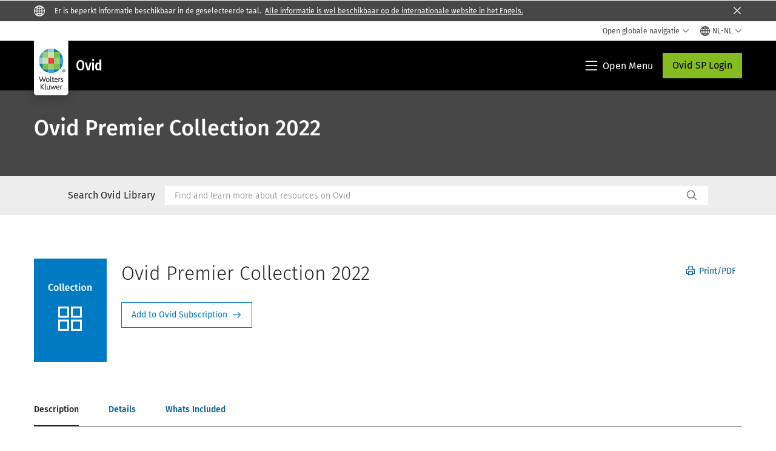

--- FILE ---
content_type: text/html; charset=utf-8
request_url: https://www.wolterskluwer.com/nl-nl/solutions/ovid/ovid-premier-collection---2022-15882
body_size: 23840
content:



<!DOCTYPE html>
<!--[if lt IE 7]>      <html class="no-js lt-ie9 lt-ie8 lt-ie7"> <![endif]-->
<!--[if IE 7]>         <html class="no-js lt-ie9 lt-ie8"> <![endif]-->
<!--[if IE 8]>         <html class="no-js lt-ie9"> <![endif]-->
<!--[if gt IE 8]><!-->
<html class="no-js" lang="nl-NL">
<!--<![endif]-->
<head>
    <!-- Load only critical fonts synchronusly -->
    <link rel="preload" as="font" href="/-/media/themes/wolterskluwer/oneweb/www/oneweb/fonts/wk-icons/wk-icons-open.woff" crossorigin />
    <link rel="preload" as="font" href="/-/media/themes/wolterskluwer/oneweb/www/oneweb/fonts/wk-icons/wk-icons-filled.woff" crossorigin />

    <!-- Load scripts asynchronusly -->
<script defer src="/-/media/themes/wolterskluwer/oneweb/www/oneweb/scripts/optimized-min.js?rev=2506701ebefe41f7bc415b95d02eed19&t=20260111T073858Z&hash=DDBFF768EB5A727666466C675BE06176" type="df083029d762b7028ebfacf4-text/javascript"></script>
    <!-- Load third party scripts asynchronusly -->

    <!-- Load all css files -->
<link rel="stylesheet" as="style"  href="/-/media/feature/experience%20accelerator/bootstrap%204/bootstrap%204/styles/optimized-min.css?rev=c22e259ea8a24a019821dc2e0c1139b2&t=20231129T105033Z&hash=E3F83863AC58D0F469E45354ED97148D" rel="stylesheet" /><link rel="stylesheet" as="style"  href="/-/media/base%20themes/custom%20oneweb%20theme/styles/optimized-min.css?rev=4bfd048e2fec400ea1610805d75a8fea&t=20220301T130337Z&hash=C3E56604810FD29EEF6F031FC0624F26" rel="stylesheet" /><link rel="stylesheet" as="style"  href="/-/media/themes/wolterskluwer/oneweb/www/oneweb/styles/optimized-min.css?rev=f67dfa8b6def4cd091578f9574f1d2b6&t=20260108T123440Z&hash=6849F22B055F83F42816194B50F74BB2" rel="stylesheet" />
    
    
    

    <meta name="robots" content="noindex" />

    <script type="df083029d762b7028ebfacf4-text/javascript">
        var queryString = window.location.search;
        var currentUrl = window.location.href;

        if ((queryString !== null && queryString !== undefined && queryString !== '') && queryString.indexOf("fallback=true") === -1) {
            queryString = queryString + "&fallback=true";
        }
        else {
            queryString = "?fallback=true";
        }
        var newUrl = currentUrl.split('?')[0] + queryString;

        var stateObject = { languageFallback: 'true' };

        // Use history.pushState() to add a new entry to the browser's history
        history.pushState(stateObject, document.title, newUrl);
    </script>


    <title>Ovid - Ovid Premier Collection 2022 | Wolters Kluwer</title>




    <link href="/-/media/project/wolterskluwer/oneweb/common/images/logo/favicon.png?rev=55ebab303f9d436d949f8460462d2824&amp;hash=C8507F377BF1BB6470585B5339170581" rel="shortcut icon" />



<meta property="og:title"  content="Ovid Premier Collection 2022"><meta property="og:description"  content="Expand your coverage of highly rated journals with this exclusive collection of more than 60 titles - updated with a new title for 2022."><meta property="og:image"  content="/-/media/ovid%20icons/collection-default-thumbnail.png?h=182&amp;w=128&amp;rev=85a4377bffd8401da0ce1bd32fd02b2e&amp;hash=8F75FA974DAD878E0A7FC7308EF0D4B0"><meta property="og:url"  content="https://www.wolterskluwer.com/nl-nl/solutions/ovid/ovid-premier-collection---2022-15882">


<meta  name="description" content="Expand your coverage of highly rated journals with this exclusive collection of more than 60 titles - updated with a new title for 2022."><meta http-equiv="content-language" content="nl-nl"/>




<meta property="twitter:card"  content="summary_large_image"><meta property="twitter:image"  content="/-/media/ovid%20icons/collection-default-thumbnail.png?h=182&amp;w=128&amp;rev=85a4377bffd8401da0ce1bd32fd02b2e&amp;hash=8F75FA974DAD878E0A7FC7308EF0D4B0"><meta property="twitter:title"  content="Ovid Premier Collection 2022"><meta property="twitter:description"  content="Expand your coverage of highly rated journals with this exclusive collection of more than 60 titles - updated with a new title for 2022.">

    <meta name="viewport" content="width=device-width, initial-scale=1, maximum-scale=5" />



<script type="df083029d762b7028ebfacf4-text/javascript">
    var wkPageData = window.wkPageData || {};
    wkPageData.page = {
          pageInfo:
          {
                  pageID: "{F1D26FDC-BE4A-4977-AA9B-3233B0F3A44D}",
                  pageTitle: "*",
                  pageCreationDate: "2021-09-07",
                  pageFirstPublishDate: "2021-03-04",
                  contentUpdateDate: "2023-07-28",
                  daysSincelLastEdit: "909"
          },

          category:
          {
                 businessUnit: "Health - HLRP - Ovid" ,
                 division: "Health" ,
                 allocatedBU: "HLRP - Medical Research" ,
                 siteSection: "Wolters Kluwer-oplossingen" ,
                 segments: "Health - Academic Institutions|Health - Accountable Care Organizations|Health - Hospitals and Health Systems|Health - Medical Practices and Physician Groups|Health - Medical Specialties|Health - Payers and Insurers|Health - Pharmaceutical Manufacturers|Health - Pharmacies|Health - Post-Acute Providers" ,
                 relatedBU: "Health - HLRP - Journals|Health - HLRP - Medical Education|Health - HLRP - Medical Practice|Health - HLRP - Medical Research" 
          },

         attributes:
         {
                 pageTemplate: "Generic Page",
                 pageLanguage: "nl-nl",
                 audience: "Chief Information Officer|Chief Medical Information Officer|Chief Medical Officer|Chief Nursing Officer|Clinical Director|Clinical Informatics Lead|Dean|Medical Faculty|Medical Librarian|Nurse Manager",
                 areaOfInterest: "Health",
                 solutionSuite: "Ovid: Advancing Healthcare with Evidence-Based Medical Research and Resources",
                 funnelStage: "Awareness",
                 topic: "Clinical Data and Analytics|Clinical Decision Support|Clinical Excellence|Clinical Natural Language Processing|Evidence-Based Practice|Health Information Technology|HIMSS|Patient Outcomes|Reference Data Management|Technology in Healthcare",
                 umbrellaTopics: "Clinical research|Digital transformation|Enterprise software|Population health|Research insights|Workflow automation",
                 geoAvailability: "Global"
         }
    };
</script>


        <link rel="alternate" hreflang="en" href="https://www.wolterskluwer.com/en/solutions/ovid/ovid-premier-collection-2022-15882" />
        <link rel="alternate" hreflang="zh-TW" href="https://www.wolterskluwer.com/zh-tw/solutions/ovid/ovid-premier-collection-2022-15882" />
        <link rel="alternate" hreflang="ja-JP" href="https://www.wolterskluwer.com/ja-jp/solutions/ovid/ovid-premier-collection-2022-15882" />
        <link rel="alternate" hreflang="ko-KR" href="https://www.wolterskluwer.com/ko-kr/solutions/ovid/ovid-premier-collection-2022-15882" />
        <link rel="alternate" hreflang="x-default" href="https://www.wolterskluwer.com/en/solutions/ovid/ovid-premier-collection-2022-15882" />


<!-- Google Tag Manager --><script data-xp-off type="df083029d762b7028ebfacf4-text/javascript">(function(w,d,s,l,i){w[l]=w[l]||[];w[l].push({'gtm.start':new Date().getTime(),event:'gtm.js'});var f=d.getElementsByTagName(s)[0],j=d.createElement(s),dl=l!='dataLayer'?'&l='+l:'';j.async=true;j.src='https://www.googletagmanager.com/gtm.js?id='+i+dl;f.parentNode.insertBefore(j,f);})(window,document,'script','dataLayer','GTM-53VFLLN');</script><!-- End Google Tag Manager -->

<!-- OneTrust Cookies Consent Notice start for wolterskluwer.com -->
<script src="https://cdn.cookielaw.org/scripttemplates/otSDKStub.js" data-document-language="true" type="df083029d762b7028ebfacf4-text/javascript" charset="UTF-8" data-domain-script="9ecb427c-f876-4779-aeff-62bba4f8889f" async defer>
</script>
<script type="df083029d762b7028ebfacf4-text/javascript">
function OptanonWrapper() { }
</script>
<!-- OneTrust Cookies Consent Notice end for wolterskluwer.com -->

<!-- Custom JS for OneTrust  -->
<script type="df083029d762b7028ebfacf4-text/javascript">
	function waitForCookieBanner(selector, callback){
	  var timesRun = 0;
	  var waitInterval = setInterval(function(){
		  timesRun += 1;
		  if(timesRun === 500){
			  clearInterval(waitInterval);
		  }
		  if(document.querySelector(selector)){
			  clearInterval(waitInterval);
			  callback();
		  }
	  }, 10);
	};
	window.addEventListener('load', () => {
		waitForCookieBanner("#onetrust-banner-sdk", function(){
			if(document.querySelector(".ot-sdk-container").offsetHeight>0){
				document.querySelector(".onetrust-pc-dark-filter").style ='display : block !important';
			};
			var closeButton = document.querySelector("#close-pc-btn-handler");
			closeButton.addEventListener('click',()=>{
				if(document.querySelector(".ot-sdk-container").offsetHeight>0){
					document.querySelector(".onetrust-pc-dark-filter").classList.add("ot-hide");
					document.querySelector(".onetrust-pc-dark-filter").classList.add("display-overlay");
				}
			});
			var allButtons = document.querySelectorAll("#onetrust-reject-all-handler,#onetrust-accept-btn-handler,#accept-recommended-btn-handler,.ot-pc-refuse-all-handler,.save-preference-btn-handler");
						allButtons.forEach((button)=>{
						button.addEventListener('click',()=>{
							document.querySelector(".onetrust-pc-dark-filter").classList.remove("display-overlay");
					});
				});
		});
	});
</script>

    <link rel="preconnect" href="https://www.gstatic.com" />
    <link rel="preconnect" href="https://fonts.googleapis.com" />
    <link rel="preconnect" href="https://fonts.gstatic.com" />
    <link rel="preconnect" href="https://www.google-analytics.com" />
    <link rel="preconnect" href="https://www.googletagmanager.com" /><script optanon-category="C0003" type="df083029d762b7028ebfacf4-text/javascript">
window.addEventListener('OneTrustGroupsUpdated', (event) => {
    if (!event.detail.includes("C0003")) return;
    
    const dbpr = 100;
    if (Math.random() * 100 <= 100 - dbpr) return;
    
    const d = "dbbRum";
    const w = window;
    const doc = document;
    
    // Initialize dbbRum array
    w[d] = w[d] || [];
    w[d].push(["presampling", dbpr]);
    
    // Add error listeners
    ["error", "unhandledrejection"].forEach(type => {
        addEventListener(type, e => w[d].push([type, e]));
    });
    
    // Load DebugBear script
    const script = doc.createElement("script");
    script.async = true;
    script.src = "https://cdn.debugbear.com/jmOsAXsjNi5L.js";
    doc.head.appendChild(script);
    
    // Add page data if available
    if (window.wkPageData?.page?.category) {
        const { division, businessUnit } = window.wkPageData.page.category;
        if (division) w[d].push(["tag1", division]);
        if (businessUnit) w[d].push(["tag2", businessUnit]);
    }
	if (window.wkPageData?.page?.attributes) {
        const { pageTemplate } = window.wkPageData.page.attributes;
        if (pageTemplate) w[d].push(["tag3", pageTemplate]);
    }
});
</script>


<script optanon-category="C0003" type="df083029d762b7028ebfacf4-text/javascript">
window.addEventListener('OneTrustGroupsUpdated', function(event) {
    if (!event.detail.includes("C0003")) { 
        return;
    }

    if (document.querySelector('script[src^="//cdn.mouseflow.com/projects"]')) {
        console.log("Mouseflow script is already loaded.");
        return;
    }

    (function() {
        var PROJECT_ID = "0adf4ddb-d4ab-44cf-a6be-368c4dc5b1c1";
        var mf = document.createElement("script");
        mf.type = "text/javascript"; 
        mf.async = true;
        mf.src = `//cdn.mouseflow.com/projects/${PROJECT_ID}.js`; // Use template literals
        mf.setAttribute("crossorigin", "anonymous");
        document.getElementsByTagName("head")[0].appendChild(mf);

        mf.onload = function() {
            const userData = wkPageData.page.category; 
            if (typeof _mfq !== "undefined" && userData) {
                Object.keys(userData).forEach((key, index) => {
                    _mfq.push(["setVariable", index, key, userData[key]]);
                });
            } else {
                console.log("Mouseflow is not initialized or no user data available.");
            }
        };
    })();
});
</script>

<!-- Site Name -->


<!-- Logos -->


<!-- Social Profile Links -->


<!-- Breadcrumbs -->
<script type="application/ld+json">{"@type":"BreadcrumbList","itemListElement":[{"position":1,"item":{"@id":"https://www.wolterskluwer.com/nl-nl","name":"Home"},"@type":"ListItem"},{"position":2,"item":{"@id":"https://www.wolterskluwer.com/nl-nl/solutions","name":"Oplossingen"},"@type":"ListItem"},{"position":3,"item":{"@id":"https://www.wolterskluwer.com/nl-nl/solutions/ovid","name":"Ovid"},"@type":"ListItem"}],"@context":"https://schema.org"}</script>

<!-- Page related info -->


<!-- Featured Video -->

<!-- Faq Page info -->


<!-- Video Carousel -->


<!-- Video -->


<!-- Profile Page Schema-->


<!-- Organization    -->


<!-- Potential Action    -->


<!-- Product Properties    -->





</head>
<body class="not-article-page default-device bodyclass" data-grecaptcha="6Lf6x-MUAAAAAATFy_Zy7Y9FezDcp0kmycrG1taQ">
    


<!-- Google Tag Manager (noscript) --><noscript data-xp-off><iframe src="https://www.googletagmanager.com/ns.html?id=GTM-53VFLLN" height="0" width="0" style="display:none;visibility:hidden"></iframe></noscript><!-- End Google Tag Manager (noscript) -->

<div class="site-name" data-site-name="www"></div>

   <script data-xp-off type="df083029d762b7028ebfacf4-text/javascript">
            // Get cookie function to check existing cookie name
            var getCookie = function(name) {
                var value = "; " + document.cookie;
                var parts = value.split("; " + name + "=");
                if (parts.length == 2) return parts.pop().split(";").shift();
            };
        	
          var urlComposer = function(lang) {
                var u = window.location;
                var path = u.pathname.replace(/(\/[a-z]{2}[-][a-zA-Z]{2})|(\/en$)|(en\/)/g, '');
                path = path.substr(0, 1) !== "/" ? "/"+path : path;
               return u.origin+lang+path;
            }
            
        
            function udtCookieboxClosed() {
                if (typeof udt !== "undefined") {
                    var consent = udt.Choices;
                    // Check for cookie presence
                    var cookieVal = getCookie('UserDataTrustConsent');        
                    
                }
            }
    </script>
    
<!-- #wrapper -->
<div id="wrapper">
    <!-- #header -->
    <header>
        <div id="header" class="container-fluid">
            <div class="row">
<div class="component plain-html col-12">
    <div class="component-content">
    <div class="skip-to-nav-wrapper">
        <a class="skip-nav-link" href="#main-content" aria-label="Skip Header">Navigatie overslaan</a>
    </div>    </div>
</div>        <div id="alert-bar" class="alert-wrapper hide">
            <div>
                <div class="row"></div>
            </div>
            <div class="alert-bar language-alert true" role="alert">
                <div class="alert-bar-wrapper">
                            <img alt="alert-icon" src="https://assets.contenthub.wolterskluwer.com/api/public/content/f3d6188f99544aa9b6ed8cd95f76ffc4.svg?v=e6f18377" />
                    <div class="alert-title">
                        Er is beperkt informatie beschikbaar in de geselecteerde taal. <a href="/en">Alle informatie is wel beschikbaar op de internationale website in het Engels.</a>
                    </div>
                    <button title="Close Button" class="close-alert" data-action="language">
                        <span class="sr-only">Close</span>
                    </button>
                </div>
            </div>
            <div>
                <div class="row"></div>
            </div>
        </div>



<div class="component row-splitter">
        <div class="container-fluid">
            <div >
                <div class="row">


<div class="component row-splitter">
        <div class="container-fluid">
            <div >
                <div class="row">


<!--Placeholder for hat/breadcrumbs-->
<!-- Navigation Menu -->


    <div class="globalnavhat  section-nav-present">
        <div class="global-menu-trigger-wrapper">
            <button class="global-menu-toggle" data-open-label="Open globale navigatie" data-close-label="Sluit globale navigatie"><span class="button-label">Open globale navigatie</span><i class="wk-icon-chevron-down" aria-hidden="true"></i></button>
            <div class="languageselector_wrapper">
                <div class="row">


    <div class="component language-selector-component">
        <div class="component-content">
                <button class="language-selector-button" aria-label="Select language and country" aria-haspopup="true" aria-expanded="false" aria-controls="language-selector"><i aria-hidden="true" title="globe" class="wk-icon-globe"></i>  <p class="current-language">NL-NL</p> <i class="wk-icon-chevron-down" aria-hidden="true"></i> </button>
                <div class="component tabs language-selector-modal" id="language-selector">
                    <div class="component-content">
                        <div class="language-selector-heading-text"><p style="text-align: center;">Bezoek onze <a href="https://www.wolterskluwer.com/en">internationale site</a> in het Engels, of selecteer hieronder een alternatieve locatie of taal</p></div>
                        <div class="tabs-inner">
                            <ul class="tabs-heading">
                                    <li tabindex="0">
                                        <div>
                                            <div class="row">
                                                <div class="component content">
                                                    <div class="component-content">
                                                        <div class="field-heading" data-dm-wk="tabshorizontal.button">
                                                            Noord- en Zuid-Amerika
                                                        </div>
                                                    </div>
                                                </div>
                                            </div>
                                        </div>
                                    </li>
                                    <li tabindex="0">
                                        <div>
                                            <div class="row">
                                                <div class="component content">
                                                    <div class="component-content">
                                                        <div class="field-heading" data-dm-wk="tabshorizontal.button">
                                                            Europa
                                                        </div>
                                                    </div>
                                                </div>
                                            </div>
                                        </div>
                                    </li>
                                    <li tabindex="0">
                                        <div>
                                            <div class="row">
                                                <div class="component content">
                                                    <div class="component-content">
                                                        <div class="field-heading" data-dm-wk="tabshorizontal.button">
                                                            Azi&#235; &amp; Pacific
                                                        </div>
                                                    </div>
                                                </div>
                                            </div>
                                        </div>
                                    </li>
                            </ul>
                            <div class="tabs-container">
                                    <div class="tab">
                                        <div class="row">
                                            <div class="row component column-splitter">
                                                    <div class="col-12 col-md-3">
                                                        <div class="row">


<div class="component link-list">
    <div class="component-content">
        <h3 class="language-selector-modal__country-name">Brazili&#235;</h3>

            <div class="language-selector-modal__page">
                <span class="language-selector-modal__page-name">Startpagina:</span>
                <ul>

                        <li>
                            <div class="field-link">
                                    <a href="/pt-br" data-variantfieldname="Link">Portugees</a>
                            </div>
                        </li>
                </ul>
            </div>
    </div>
</div>
                                                        </div>
                                                    </div>
                                                    <div class="col-12 col-md-3">
                                                        <div class="row">


<div class="component link-list">
    <div class="component-content">
        <h3 class="language-selector-modal__country-name">Canada</h3>

            <div class="language-selector-modal__page">
                <span class="language-selector-modal__page-name">Startpagina:</span>
                <ul>

                        <li>
                            <div class="field-link">
                                    <a href="/en-ca" data-variantfieldname="Link">Engels</a>
                            </div>
                        </li>
                        <li>
                            <div class="field-link">
                                    <a href="/fr-ca" data-variantfieldname="Link">Frans</a>
                            </div>
                        </li>
                </ul>
            </div>
    </div>
</div>
                                                        </div>
                                                    </div>
                                                    <div class="col-12 col-md-3">
                                                        <div class="row">


<div class="component link-list">
    <div class="component-content">
        <h3 class="language-selector-modal__country-name">Latam</h3>

            <div class="language-selector-modal__page">
                <span class="language-selector-modal__page-name">Startpagina:</span>
                <ul>

                        <li>
                            <div class="field-link">
                                    <a href="/es" data-variantfieldname="Link">Spaans</a>
                            </div>
                        </li>
                </ul>
            </div>
    </div>
</div>
                                                        </div>
                                                    </div>
                                                    <div class="col-12 col-md-3">
                                                        <div class="row">


<div class="component link-list">
    <div class="component-content">
        <h3 class="language-selector-modal__country-name">Verenigde Staten</h3>

            <div class="language-selector-modal__page">
                <span class="language-selector-modal__page-name">Startpagina:</span>
                <ul>

                        <li>
                            <div class="field-link">
                                    <a href="/en" data-variantfieldname="Link">Engels</a>
                            </div>
                        </li>
                </ul>
            </div>
            <div class="language-selector-modal__page">
                <span class="language-selector-modal__page-name">Huidige Pagina:</span>
                <ul>

                        <li>
                            <div class="field-link">
                                    <a href="/en/solutions/ovid/ovid-premier-collection---2022-15882" data-variantfieldname="Link">Engels</a>
                            </div>
                        </li>
                </ul>
            </div>
    </div>
</div>
                                                        </div>
                                                    </div>
                                            </div>
                                        </div>
                                    </div>
                                    <div class="tab">
                                        <div class="row">
                                            <div class="row component column-splitter">
                                                    <div class="col-12 col-md-3">
                                                        <div class="row">


<div class="component link-list">
    <div class="component-content">
        <h3 class="language-selector-modal__country-name">Belgi&#235;</h3>

            <div class="language-selector-modal__page">
                <span class="language-selector-modal__page-name">Startpagina:</span>
                <ul>

                        <li>
                            <div class="field-link">
                                    <a href="/nl-be" data-variantfieldname="Link">Nederlands</a>
                            </div>
                        </li>
                        <li>
                            <div class="field-link">
                                    <a href="/fr-be" data-variantfieldname="Link">Frans</a>
                            </div>
                        </li>
                </ul>
            </div>
    </div>
</div>
                                                        </div>
                                                    </div>
                                                    <div class="col-12 col-md-3">
                                                        <div class="row">


<div class="component link-list">
    <div class="component-content">
        <h3 class="language-selector-modal__country-name">Tsjechi&#235;</h3>

            <div class="language-selector-modal__page">
                <span class="language-selector-modal__page-name">Startpagina:</span>
                <ul>

                        <li>
                            <div class="field-link">
                                    <a href="/cs-cz" data-variantfieldname="Link">Tsjechisch</a>
                            </div>
                        </li>
                </ul>
            </div>
    </div>
</div>
                                                        </div>
                                                    </div>
                                                    <div class="col-12 col-md-3">
                                                        <div class="row">


<div class="component link-list">
    <div class="component-content">
        <h3 class="language-selector-modal__country-name">Danmark</h3>

            <div class="language-selector-modal__page">
                <span class="language-selector-modal__page-name">Startpagina:</span>
                <ul>

                        <li>
                            <div class="field-link">
                                    <a href="/da-dk" data-variantfieldname="Link">Deens</a>
                            </div>
                        </li>
                </ul>
            </div>
    </div>
</div>
                                                        </div>
                                                    </div>
                                                    <div class="col-12 col-md-3">
                                                        <div class="row">


<div class="component link-list">
    <div class="component-content">
        <h3 class="language-selector-modal__country-name">Frankrijk</h3>

            <div class="language-selector-modal__page">
                <span class="language-selector-modal__page-name">Startpagina:</span>
                <ul>

                        <li>
                            <div class="field-link">
                                    <a href="/fr-fr" data-variantfieldname="Link">Frans</a>
                            </div>
                        </li>
                </ul>
            </div>
    </div>
</div>
                                                        </div>
                                                    </div>
                                                    <div class="col-12 col-md-3">
                                                        <div class="row">


<div class="component link-list">
    <div class="component-content">
        <h3 class="language-selector-modal__country-name">Duitsland</h3>

            <div class="language-selector-modal__page">
                <span class="language-selector-modal__page-name">Startpagina:</span>
                <ul>

                        <li>
                            <div class="field-link">
                                    <a href="/de-de" data-variantfieldname="Link">Duits</a>
                            </div>
                        </li>
                </ul>
            </div>
    </div>
</div>
                                                        </div>
                                                    </div>
                                                    <div class="col-12 col-md-3">
                                                        <div class="row">


<div class="component link-list">
    <div class="component-content">
        <h3 class="language-selector-modal__country-name">Hongarije</h3>

            <div class="language-selector-modal__page">
                <span class="language-selector-modal__page-name">Startpagina:</span>
                <ul>

                        <li>
                            <div class="field-link">
                                    <a href="/hu-hu" data-variantfieldname="Link">Hongaars</a>
                            </div>
                        </li>
                </ul>
            </div>
    </div>
</div>
                                                        </div>
                                                    </div>
                                                    <div class="col-12 col-md-3">
                                                        <div class="row">


<div class="component link-list">
    <div class="component-content">
        <h3 class="language-selector-modal__country-name">Itali&#235;</h3>

            <div class="language-selector-modal__page">
                <span class="language-selector-modal__page-name">Startpagina:</span>
                <ul>

                        <li>
                            <div class="field-link">
                                    <a href="/it-it" data-variantfieldname="Link">Italiaans</a>
                            </div>
                        </li>
                </ul>
            </div>
    </div>
</div>
                                                        </div>
                                                    </div>
                                                    <div class="col-12 col-md-3">
                                                        <div class="row">


<div class="component link-list">
    <div class="component-content">
        <h3 class="language-selector-modal__country-name">Nederland</h3>

            <div class="language-selector-modal__page">
                <span class="language-selector-modal__page-name">Startpagina:</span>
                <ul>

                        <li>
                            <div class="field-link">
                                    <a href="/nl-nl" data-variantfieldname="Link">Nederlands</a>
                            </div>
                        </li>
                </ul>
            </div>
    </div>
</div>
                                                        </div>
                                                    </div>
                                                    <div class="col-12 col-md-3">
                                                        <div class="row">


<div class="component link-list">
    <div class="component-content">
        <h3 class="language-selector-modal__country-name">Noorwegen</h3>

            <div class="language-selector-modal__page">
                <span class="language-selector-modal__page-name">Startpagina:</span>
                <ul>

                        <li>
                            <div class="field-link">
                                    <a href="/nb-no" data-variantfieldname="Link">Noors</a>
                            </div>
                        </li>
                </ul>
            </div>
    </div>
</div>
                                                        </div>
                                                    </div>
                                                    <div class="col-12 col-md-3">
                                                        <div class="row">


<div class="component link-list">
    <div class="component-content">
        <h3 class="language-selector-modal__country-name">Polen</h3>

            <div class="language-selector-modal__page">
                <span class="language-selector-modal__page-name">Startpagina:</span>
                <ul>

                        <li>
                            <div class="field-link">
                                    <a href="/pl-pl" data-variantfieldname="Link">Pools</a>
                            </div>
                        </li>
                </ul>
            </div>
    </div>
</div>
                                                        </div>
                                                    </div>
                                                    <div class="col-12 col-md-3">
                                                        <div class="row">


<div class="component link-list">
    <div class="component-content">
        <h3 class="language-selector-modal__country-name">Portugal</h3>

            <div class="language-selector-modal__page">
                <span class="language-selector-modal__page-name">Startpagina:</span>
                <ul>

                        <li>
                            <div class="field-link">
                                    <a href="/pt-pt" data-variantfieldname="Link">Portugees</a>
                            </div>
                        </li>
                </ul>
            </div>
    </div>
</div>
                                                        </div>
                                                    </div>
                                                    <div class="col-12 col-md-3">
                                                        <div class="row">


<div class="component link-list">
    <div class="component-content">
        <h3 class="language-selector-modal__country-name">Romania</h3>

            <div class="language-selector-modal__page">
                <span class="language-selector-modal__page-name">Startpagina:</span>
                <ul>

                        <li>
                            <div class="field-link">
                                    <a href="/ro-ro" data-variantfieldname="Link">Romanian</a>
                            </div>
                        </li>
                </ul>
            </div>
    </div>
</div>
                                                        </div>
                                                    </div>
                                                    <div class="col-12 col-md-3">
                                                        <div class="row">


<div class="component link-list">
    <div class="component-content">
        <h3 class="language-selector-modal__country-name">Slowakije</h3>

            <div class="language-selector-modal__page">
                <span class="language-selector-modal__page-name">Startpagina:</span>
                <ul>

                        <li>
                            <div class="field-link">
                                    <a href="/sk-sk" data-variantfieldname="Link">Slowaaks</a>
                            </div>
                        </li>
                </ul>
            </div>
    </div>
</div>
                                                        </div>
                                                    </div>
                                                    <div class="col-12 col-md-3">
                                                        <div class="row">


<div class="component link-list">
    <div class="component-content">
        <h3 class="language-selector-modal__country-name">Spanje</h3>

            <div class="language-selector-modal__page">
                <span class="language-selector-modal__page-name">Startpagina:</span>
                <ul>

                        <li>
                            <div class="field-link">
                                    <a href="/es-es" data-variantfieldname="Link">Spaans</a>
                            </div>
                        </li>
                </ul>
            </div>
    </div>
</div>
                                                        </div>
                                                    </div>
                                                    <div class="col-12 col-md-3">
                                                        <div class="row">


<div class="component link-list">
    <div class="component-content">
        <h3 class="language-selector-modal__country-name">Zweden</h3>

            <div class="language-selector-modal__page">
                <span class="language-selector-modal__page-name">Startpagina:</span>
                <ul>

                        <li>
                            <div class="field-link">
                                    <a href="/sv-se" data-variantfieldname="Link">Zweeds</a>
                            </div>
                        </li>
                </ul>
            </div>
    </div>
</div>
                                                        </div>
                                                    </div>
                                                    <div class="col-12 col-md-3">
                                                        <div class="row">


<div class="component link-list">
    <div class="component-content">
        <h3 class="language-selector-modal__country-name">Verenigd Koninkrijk</h3>

            <div class="language-selector-modal__page">
                <span class="language-selector-modal__page-name">Startpagina:</span>
                <ul>

                        <li>
                            <div class="field-link">
                                    <a href="/en-gb" data-variantfieldname="Link">Engels</a>
                            </div>
                        </li>
                </ul>
            </div>
    </div>
</div>
                                                        </div>
                                                    </div>
                                            </div>
                                        </div>
                                    </div>
                                    <div class="tab">
                                        <div class="row">
                                            <div class="row component column-splitter">
                                                    <div class="col-12 col-md-3">
                                                        <div class="row">


<div class="component link-list">
    <div class="component-content">
        <h3 class="language-selector-modal__country-name">Australia</h3>

            <div class="language-selector-modal__page">
                <span class="language-selector-modal__page-name">Startpagina:</span>
                <ul>

                        <li>
                            <div class="field-link">
                                    <a href="/en-au" data-variantfieldname="Link">Engels</a>
                            </div>
                        </li>
                </ul>
            </div>
    </div>
</div>
                                                        </div>
                                                    </div>
                                                    <div class="col-12 col-md-3">
                                                        <div class="row">


<div class="component link-list">
    <div class="component-content">
        <h3 class="language-selector-modal__country-name">China</h3>

            <div class="language-selector-modal__page">
                <span class="language-selector-modal__page-name">Startpagina:</span>
                <ul>

                        <li>
                            <div class="field-link">
                                    <a href="https://www.wolterskluwer.cn" data-variantfieldname="Link" target="_blank" rel="noopener noreferrer">Vereenvoudigd Chinees</a>
                            </div>
                        </li>
                </ul>
            </div>
    </div>
</div>
                                                        </div>
                                                    </div>
                                                    <div class="col-12 col-md-3">
                                                        <div class="row">


<div class="component link-list">
    <div class="component-content">
        <h3 class="language-selector-modal__country-name">Hong Kong</h3>

            <div class="language-selector-modal__page">
                <span class="language-selector-modal__page-name">Startpagina:</span>
                <ul>

                        <li>
                            <div class="field-link">
                                    <a href="/en-hk" data-variantfieldname="Link">Engels</a>
                            </div>
                        </li>
                </ul>
            </div>
    </div>
</div>
                                                        </div>
                                                    </div>
                                                    <div class="col-12 col-md-3">
                                                        <div class="row">


<div class="component link-list">
    <div class="component-content">
        <h3 class="language-selector-modal__country-name">India</h3>

            <div class="language-selector-modal__page">
                <span class="language-selector-modal__page-name">Startpagina:</span>
                <ul>

                        <li>
                            <div class="field-link">
                                    <a href="/en-in" data-variantfieldname="Link">Engels</a>
                            </div>
                        </li>
                </ul>
            </div>
    </div>
</div>
                                                        </div>
                                                    </div>
                                                    <div class="col-12 col-md-3">
                                                        <div class="row">


<div class="component link-list">
    <div class="component-content">
        <h3 class="language-selector-modal__country-name">Japan</h3>

            <div class="language-selector-modal__page">
                <span class="language-selector-modal__page-name">Startpagina:</span>
                <ul>

                        <li>
                            <div class="field-link">
                                    <a href="/ja-jp" data-variantfieldname="Link">Japans</a>
                            </div>
                        </li>
                </ul>
            </div>
            <div class="language-selector-modal__page">
                <span class="language-selector-modal__page-name">Huidige Pagina:</span>
                <ul>

                        <li>
                            <div class="field-link">
                                    <a href="/ja-jp/solutions/ovid/ovid-premier-collection---2022-15882" data-variantfieldname="Link">Japans</a>
                            </div>
                        </li>
                </ul>
            </div>
    </div>
</div>
                                                        </div>
                                                    </div>
                                                    <div class="col-12 col-md-3">
                                                        <div class="row">


<div class="component link-list">
    <div class="component-content">
        <h3 class="language-selector-modal__country-name">Maleisi&#235;</h3>

            <div class="language-selector-modal__page">
                <span class="language-selector-modal__page-name">Startpagina:</span>
                <ul>

                        <li>
                            <div class="field-link">
                                    <a href="/en-my" data-variantfieldname="Link">Engels</a>
                            </div>
                        </li>
                </ul>
            </div>
    </div>
</div>
                                                        </div>
                                                    </div>
                                                    <div class="col-12 col-md-3">
                                                        <div class="row">


<div class="component link-list">
    <div class="component-content">
        <h3 class="language-selector-modal__country-name">Nieuw-Zeeland</h3>

            <div class="language-selector-modal__page">
                <span class="language-selector-modal__page-name">Startpagina:</span>
                <ul>

                        <li>
                            <div class="field-link">
                                    <a href="/en-nz" data-variantfieldname="Link">Engels</a>
                            </div>
                        </li>
                </ul>
            </div>
    </div>
</div>
                                                        </div>
                                                    </div>
                                                    <div class="col-12 col-md-3">
                                                        <div class="row">


<div class="component link-list">
    <div class="component-content">
        <h3 class="language-selector-modal__country-name">Philippines</h3>

            <div class="language-selector-modal__page">
                <span class="language-selector-modal__page-name">Startpagina:</span>
                <ul>

                        <li>
                            <div class="field-link">
                                    <a href="/en-ph" data-variantfieldname="Link">Engels</a>
                            </div>
                        </li>
                </ul>
            </div>
    </div>
</div>
                                                        </div>
                                                    </div>
                                                    <div class="col-12 col-md-3">
                                                        <div class="row">


<div class="component link-list">
    <div class="component-content">
        <h3 class="language-selector-modal__country-name">Singapore</h3>

            <div class="language-selector-modal__page">
                <span class="language-selector-modal__page-name">Startpagina:</span>
                <ul>

                        <li>
                            <div class="field-link">
                                    <a href="/en-sg" data-variantfieldname="Link">Engels</a>
                            </div>
                        </li>
                </ul>
            </div>
    </div>
</div>
                                                        </div>
                                                    </div>
                                                    <div class="col-12 col-md-3">
                                                        <div class="row">


<div class="component link-list">
    <div class="component-content">
        <h3 class="language-selector-modal__country-name">Zuid-Korea</h3>

            <div class="language-selector-modal__page">
                <span class="language-selector-modal__page-name">Startpagina:</span>
                <ul>

                        <li>
                            <div class="field-link">
                                    <a href="/ko-kr" data-variantfieldname="Link">Engels</a>
                            </div>
                        </li>
                </ul>
            </div>
            <div class="language-selector-modal__page">
                <span class="language-selector-modal__page-name">Huidige Pagina:</span>
                <ul>

                        <li>
                            <div class="field-link">
                                    <a href="/ko-kr/solutions/ovid/ovid-premier-collection---2022-15882" data-variantfieldname="Link">Engels</a>
                            </div>
                        </li>
                </ul>
            </div>
    </div>
</div>
                                                        </div>
                                                    </div>
                                                    <div class="col-12 col-md-3">
                                                        <div class="row">


<div class="component link-list">
    <div class="component-content">
        <h3 class="language-selector-modal__country-name">Taiwan</h3>

            <div class="language-selector-modal__page">
                <span class="language-selector-modal__page-name">Startpagina:</span>
                <ul>

                        <li>
                            <div class="field-link">
                                    <a href="/zh-tw" data-variantfieldname="Link">Engels</a>
                            </div>
                        </li>
                </ul>
            </div>
            <div class="language-selector-modal__page">
                <span class="language-selector-modal__page-name">Huidige Pagina:</span>
                <ul>

                        <li>
                            <div class="field-link">
                                    <a href="/zh-tw/solutions/ovid/ovid-premier-collection---2022-15882" data-variantfieldname="Link">Engels</a>
                            </div>
                        </li>
                </ul>
            </div>
    </div>
</div>
                                                        </div>
                                                    </div>
                                                    <div class="col-12 col-md-3">
                                                        <div class="row">


<div class="component link-list">
    <div class="component-content">
        <h3 class="language-selector-modal__country-name">Thailand</h3>

            <div class="language-selector-modal__page">
                <span class="language-selector-modal__page-name">Startpagina:</span>
                <ul>

                        <li>
                            <div class="field-link">
                                    <a href="/th-th" data-variantfieldname="Link">Engels</a>
                            </div>
                        </li>
                </ul>
            </div>
    </div>
</div>
                                                        </div>
                                                    </div>
                                                    <div class="col-12 col-md-3">
                                                        <div class="row">


<div class="component link-list">
    <div class="component-content">
        <h3 class="language-selector-modal__country-name">Vietnam</h3>

            <div class="language-selector-modal__page">
                <span class="language-selector-modal__page-name">Startpagina:</span>
                <ul>

                        <li>
                            <div class="field-link">
                                    <a href="/vi-vn" data-variantfieldname="Link">Engels</a>
                            </div>
                        </li>
                </ul>
            </div>
    </div>
</div>
                                                        </div>
                                                    </div>
                                            </div>
                                        </div>
                                    </div>
                            </div>
                        </div>
                    </div>
                </div>
        </div>
    </div>
</div>
            </div>
        </div>
    </div>

<nav class="section-nav-present" aria-label="Wolters Kluwer Navigation" id="globalNav">
    <div class="ow-global-nav-container">
        <div class="ow-global-nav-wrapper">
            <div>
                <div class="row">
<div class="component image file-type-icon-media-link header-logo">
    <div class="component-content">
<a title="Logo" href="/nl-nl"><picture title="Wolters Kluwer Logo"><source srcset="https://cdn.wolterskluwer.io/wk/jumpstart-v3-assets/0.x.x/logo/medium.svg" media="(max-width:991px)" width="161px" height="26px"></source><source srcset="https://cdn.wolterskluwer.io/wk/jumpstart-v3-assets/0.x.x/logo/medium.svg" media="(max-width:1199px)" width="161px" height="26px"></source><source srcset="https://cdn.wolterskluwer.io/wk/jumpstart-v3-assets/0.x.x/logo/large.svg" media="(min-width:1200px) and (max-width:1599px)" width="161px" height="26px"></source><img src="https://cdn.wolterskluwer.io/wk/jumpstart-v3-assets/0.x.x/logo/large.svg" alt="Wolters Kluwer Logo" width="214px" height="34px" /></picture></a>    </div>
</div>
</div>
            </div>
            <div class="ow-global-nav-main" id="Main-Menu">
                <ul class="ow-global-nav-list-level-1">
                        <li class="ow-global-nav-item-level-1">
                                <button class="ow-global-nav-link-level-1" type="button" aria-haspopup="true" aria-expanded="false" aria-controls="nav-level-1-oplossingen-en-producten">
                                    Oplossingen en producten
                                    <i class="wk-icon-chevron-down" aria-hidden="true"></i>
                                </button>
                                                            <ul class="ow-global-nav-list-level-2" id="nav-level-1-oplossingen-en-producten">
                                        <li class="ow-global-nav-item-level-2">
                                                <button class="ow-global-nav-link-level-2 submenu-button" type="button" aria-expanded="false" aria-controls="nav-level-2-content-op-productnaam">
                                                    Op productnaam
                                                    <i class="wk-icon-chevron-down" aria-hidden="true"></i>
                                                </button>
                                                                                            <div class="ow-global-nav-content-panel ow-global-nav-level-2-content" id="nav-level-2-content-op-productnaam">


<div class="ow-global-nav-content-section  " id="content-section-legal">
    <h3 class="content-heading">Legal</h3>
            <ul class="ow-global-nav-features-list">
                <li class="ow-global-nav-feature-item">
                    <a class="ow-global-nav-feature-link" href="https://www.wolterskluwer.com/nl-nl/solutions/inview/inview-essential" target="">
                        InView Essential
                    </a>
                        <p class="link-description">Alle relevante online vakinformatie per rechtsgebied gebundeld</p>
                </li>
                <li class="ow-global-nav-feature-item">
                    <a class="ow-global-nav-feature-link" href="https://www.wolterskluwer.com/nl-nl/solutions/inview/inview-legal" target="|Custom">
                        InView Legal
                    </a>
                        <p class="link-description">Het toekomstbestendige platform waar vakinformatie en technologie samenkomt</p>
                </li>
                <li class="ow-global-nav-feature-item">
                    <a class="ow-global-nav-feature-link" href="https://www.wolterskluwer.com/nl-nl/solutions/kleos" target="">
                        Kleos
                    </a>
                        <p class="link-description">Dossierbeheer en praktijkmanagement software voor de advocatuur</p>
                </li>
                <li class="ow-global-nav-feature-item">
                    <a class="ow-global-nav-feature-link" href="https://www.wolterskluwer.com/nl-nl/solutions/legisway" target="">
                        Legisway
                    </a>
                        <p class="link-description">Alles-in-&#233;&#233;n-managementsysteem voor juridische afdelingen</p>
                </li>
        </ul>
            <a href="https://www.wolterskluwer.com/nl-nl/legal" class="ow-global-nav-cta secondary-cta" target="">
            <span>Legal Overzicht</span>
                <span title="arrow-right" class="wk-icon-arrow-right" aria-hidden="true"></span>


        </a>
</div>

<div class="ow-global-nav-content-section  " id="content-section-fiscaliteit-&amp;-accounting">
    <h3 class="content-heading">Fiscaliteit &amp; Accounting</h3>
            <ul class="ow-global-nav-features-list">
                <li class="ow-global-nav-feature-item">
                    <a class="ow-global-nav-feature-link" href="https://www.wolterskluwer.com/nl-nl/solutions/twinfield-accounting" target="">
                        Twinfield Boekhouden
                    </a>
                        <p class="link-description">Online boekhouden voor ondernemers en accountants</p>
                </li>
                <li class="ow-global-nav-feature-item">
                    <a class="ow-global-nav-feature-link" href="https://www.wolterskluwer.com/nl-nl/solutions/basecone" target="">
                        Basecone
                    </a>
                        <p class="link-description">Factuurherkenning, factuurautorisatie</p>
                </li>
                <li class="ow-global-nav-feature-item">
                    <a class="ow-global-nav-feature-link" href="https://www.wolterskluwer.com/nl-nl/solutions/alure-online-practice-management" target="">
                        Alure Online Practice Management
                    </a>
                        <p class="link-description">Automatiseer eenvoudig en betaalbaar de backoffice van je kantoor</p>
                </li>
                <li class="ow-global-nav-feature-item">
                    <a class="ow-global-nav-feature-link" href="https://www.wolterskluwer.com/nl-nl/solutions/inview/inview-tax" target="">
                        InView Tax
                    </a>
                        <p class="link-description">Het toekomstbestendige platform waar vakinformatie en technologie samenkomt
                                                                </p>
                </li>
        </ul>
            <a href="https://www.wolterskluwer.com/nl-nl/tax-and-accounting" class="ow-global-nav-cta secondary-cta" target="">
            <span>Fiscaliteit &amp; Accounting Overzicht</span>
                <span title="arrow-right" class="wk-icon-arrow-right" aria-hidden="true"></span>


        </a>
</div>

<div class="ow-global-nav-content-section  " id="content-section-bedrijfsprestaties-en-esg">
    <h3 class="content-heading">Bedrijfsprestaties en ESG</h3>
            <ul class="ow-global-nav-features-list">
                <li class="ow-global-nav-feature-item">
                    <a class="ow-global-nav-feature-link" href="https://www.wolterskluwer.com/nl-nl/solutions/cch-tagetik" target="">
                        CCH Tagetik
                    </a>
                        <p class="link-description">Gecentraliseerde prestatiebeheersoftware</p>
                </li>
                <li class="ow-global-nav-feature-item">
                    <a class="ow-global-nav-feature-link" href="https://www.wolterskluwer.com/nl-nl/solutions/enablon" target="">
                        Enablon
                    </a>
                        <p class="link-description">Software voor operationeel risicomanagement</p>
                </li>
                <li class="ow-global-nav-feature-item">
                    <a class="ow-global-nav-feature-link" href="https://www.wolterskluwer.com/nl-nl/solutions/teammate" target="">
                        TeamMate
                    </a>
                        <p class="link-description">Oplossingen voor auditors</p>
                </li>
        </ul>
            <a href="https://www.wolterskluwer.com/nl-nl/esg" class="ow-global-nav-cta secondary-cta" target="">
            <span> Bedrijfsprestaties en ESG Overzicht</span>
                <span title="arrow-right" class="wk-icon-arrow-right" aria-hidden="true"></span>


        </a>
</div>

<div class="ow-global-nav-content-section  " id="content-section-gezondheidszorg">
    <h3 class="content-heading">Gezondheidszorg</h3>
            <ul class="ow-global-nav-features-list">
                <li class="ow-global-nav-feature-item">
                    <a class="ow-global-nav-feature-link" href="https://www.wolterskluwer.com/nl-nl/solutions/uptodate" target="">
                        UpToDate
                    </a>
                        <p class="link-description">Marktleidende klinische besluitvormingsondersteuning</p>
                </li>
                <li class="ow-global-nav-feature-item">
                    <a class="ow-global-nav-feature-link" href="https://www.wolterskluwer.com/nl-nl/solutions/ovid" target="">
                        Ovid
                    </a>
                        <p class="link-description">Het meest vertrouwde medische onderzoeksplatform ter wereld</p>
                </li>
                <li class="ow-global-nav-feature-item">
                    <a class="ow-global-nav-feature-link" href="https://www.wolterskluwer.com/nl-nl/solutions/uptodate/drug-decision-support" target="">
                        UpToDate LexiDrug
                    </a>
                        <p class="link-description">Wetenschappelijk onderbouwde oplossingen voor geneesmiddelenreferenties</p>
                </li>
                <li class="ow-global-nav-feature-item">
                    <a class="ow-global-nav-feature-link" href="https://www.wolterskluwer.com/nl-nl/solutions/ovid/ovid-synthesis" target="">
                        Ovid Synthesis
                    </a>
                        <p class="link-description">Werkstroomoplossing voor de verbetering van klinische werkwijzen</p>
                </li>
        </ul>
            <a href="https://www.wolterskluwer.com/nl-nl/health" class="ow-global-nav-cta secondary-cta" target="">
            <span>Gezondheidszorg Overzicht</span>
                <span title="arrow-right" class="wk-icon-arrow-right" aria-hidden="true"></span>


        </a>
</div>

<div class="ow-global-nav-content-section highlight-background " id="content-section-nuttige-links">
    <h3 class="content-heading">Nuttige links</h3>
            <ul class="ow-global-nav-features-list">
                <li class="ow-global-nav-feature-item">
                    <a class="ow-global-nav-feature-link" href="https://www.wolterskluwer.com/nl-nl/solutions" target="">
                        Oplossingen
                    </a>
                </li>
                <li class="ow-global-nav-feature-item">
                    <a class="ow-global-nav-feature-link" href="https://www.wolterskluwer.com/nl-nl/my-account-login" target="">
                        Login
                    </a>
                </li>
                <li class="ow-global-nav-feature-item">
                    <a class="ow-global-nav-feature-link" href="https://shop.wolterskluwer.nl/?_gl=1*1ycxlc2*_gcl_au*NjM3Njc0NjI5LjE3NjEyMDcwODA.*_ga*MTU0MjUyNTUxMy4xNzYxMjA2ODg5*_ga_MJFVPLHCME*czE3NjEyNDUzMTAkbzM4JGcxJHQxNzYxMjQ1MzE0JGo1NiRsMCRoMA..*_ga_7DJGBC7BG3*czE3NjEyNDUzMTAkbzM4JGcwJHQxNzYxMjQ1MzE0JGo1NiRsMCRoMA.." target="_blank">
                        eShop
                    </a>
                </li>
        </ul>
    </div>                                                </div>
                                        </li>
                                </ul>
                        </li>
                        <li class="ow-global-nav-item-level-1">
                                <button class="ow-global-nav-link-level-1" type="button" aria-haspopup="true" aria-expanded="false" aria-controls="nav-level-1-inzichten">
                                    Inzichten
                                    <i class="wk-icon-chevron-down" aria-hidden="true"></i>
                                </button>
                                                            <ul class="ow-global-nav-list-level-2" id="nav-level-1-inzichten">
                                        <li class="ow-global-nav-item-level-2">
                                                <button class="ow-global-nav-link-level-2 submenu-button" type="button" aria-expanded="false" aria-controls="nav-level-2-content-inzichten">
                                                    Inzichten
                                                    <i class="wk-icon-chevron-down" aria-hidden="true"></i>
                                                </button>
                                                                                            <div class="ow-global-nav-content-panel ow-global-nav-level-2-content" id="nav-level-2-content-inzichten">


<div class="ow-global-nav-content-section  " id="content-section-expertise-overzicht">
    <h3 class="content-heading">Expertise-overzicht</h3>
        <p class="content-description">De deskundige inzichten van Wolters Kluwer laten diepe domeinexpertise zien en bieden informatie die de besluitvorming versnelt.
</p>
                <a href="https://www.wolterskluwer.com/nl-nl/expert-insights" class="ow-global-nav-cta primary-cta" target="">
            <span>Alle expertise weergeven</span>
                <span title="arrow-right" class="wk-icon-arrow-right" aria-hidden="true"></span>


        </a>
</div>

<div class="ow-global-nav-content-section  " id="content-section-uitgelichte-rapporten">
    <h3 class="content-heading">Uitgelichte rapporten</h3>
            <ul class="ow-global-nav-features-list">
                <li class="ow-global-nav-feature-item">
                    <a class="ow-global-nav-feature-link" href="https://www.wolterskluwer.com/nl-nl/know/future-ready-accountant" target="">
                        Future Ready Accountant
                    </a>
                </li>
                <li class="ow-global-nav-feature-item">
                    <a class="ow-global-nav-feature-link" href="https://www.wolterskluwer.com/nl-nl/know/future-ready-healthcare" target="">
                        Future Ready Healthcare
                    </a>
                </li>
                <li class="ow-global-nav-feature-item">
                    <a class="ow-global-nav-feature-link" href="https://www.wolterskluwer.com/nl-nl/know/future-ready-lawyer-2024" target="">
                        Future Ready Lawyer
                    </a>
                </li>
        </ul>
    </div>

<div class="ow-global-nav-content-section  " id="content-section-populaire-onderwerpen">
    <h3 class="content-heading">Populaire onderwerpen</h3>
            <ul class="ow-global-nav-features-list">
                <li class="ow-global-nav-feature-item">
                    <a class="ow-global-nav-feature-link" href="https://www.wolterskluwer.com/nl-nl/about-us/artificial-intelligence" target="_blank">
                        Artificial Intelligence
                    </a>
                </li>
                <li class="ow-global-nav-feature-item">
                    <a class="ow-global-nav-feature-link" href="https://www.wolterskluwer.com/nl-nl/know/artificial-intelligence-tax-accounting" target="">
                        Kunstmatige Intelligentie (AI) in boekhouding en belastingen
                    </a>
                </li>
                <li class="ow-global-nav-feature-item">
                    <a class="ow-global-nav-feature-link" href="https://www.wolterskluwer.com/nl-nl/solutions/inview/inview-legal/kennis/ai/ai-voor-advocaten-whitepaper" target="">
                        AI voor advocaten
                    </a>
                </li>
        </ul>
    </div>                                                </div>
                                        </li>
                                        <li class="ow-global-nav-item-level-2">
                                                <button class="ow-global-nav-link-level-2 submenu-button" type="button" aria-expanded="false" aria-controls="nav-level-2-per-expertise">
                                                    Per expertise
                                                    <i class="wk-icon-chevron-down" aria-hidden="true"></i>
                                                </button>
                                                                                            <ul class="ow-global-nav-list-level-3" id="nav-level-2-per-expertise">
                                                        <li class="ow-global-nav-item-level-3">
                                                                <button class="ow-global-nav-link-level-3 submenu-button" type="button" aria-expanded="false" aria-controls="nav-level-3-legal">
                                                                    Legal
                                                                    <i class="wk-icon-chevron-down" aria-hidden="true"></i>
                                                                </button>
                                                                                                                            <div class="ow-global-nav-list-level-4 ow-global-nav-content-panel" id="nav-level-3-legal">


<div class="ow-global-nav-content-section  split-columns" id="content-section-inzichten">
    <h3 class="content-heading">Inzichten</h3>
            <ul class="ow-global-nav-features-list query-list">
                <li class="ow-global-nav-feature-item"><a class="ow-global-nav-feature-link" href="/nl-nl/expert-insights/ai-discovery-up-to-date-with-the-law">Hoe blijft AI Discovery up-to-date met het recht?</a></li>
                <li class="ow-global-nav-feature-item"><a class="ow-global-nav-feature-link" href="/nl-nl/expert-insights/ai-discovery-and-source-reliability">AI Discovery en bronzekerheid: hoe garandeer je betrouwbaar advies in tijden van GenAI? </a></li>
                <li class="ow-global-nav-feature-item"><a class="ow-global-nav-feature-link" href="/nl-nl/expert-insights/future-ready-accountant-report-2025-ready-for-the-next-acceleration">Future Ready Accountant Rapport 2025: klaar voor de volgende versnelling?</a></li>
                <li class="ow-global-nav-feature-item"><a class="ow-global-nav-feature-link" href="/nl-nl/expert-insights/terugblik-2-jaar-omgevingswet-inzichten-5-professionals">2 jaar Omgevingswet: de inzichten van 5 juridische professionals!</a></li>
                <li class="ow-global-nav-feature-item"><a class="ow-global-nav-feature-link" href="/nl-nl/expert-insights/ai-discovery-een-jaar-na-lancering">AI Discovery één jaar later: een nieuwe standaard voor juridisch en fiscaal onderzoek </a></li>
                <li class="ow-global-nav-feature-item"><a class="ow-global-nav-feature-link" href="/nl-nl/expert-insights/bonthuis-als-je-iets-nieuws-kunt-toevoegen-moet-je-gewoon-gaan-schrijven">Marie-José Bonthuis: “Als je iets nieuws kunt toevoegen, moet je gewoon gaan schrijven”</a></li>
                <li class="ow-global-nav-feature-item"><a class="ow-global-nav-feature-link" href="/nl-nl/expert-insights/ai-discovery-the-foundation-of-reliability-in-legal-and-tax-research">AI Discovery, het fundament van betrouwbaarheid in juridisch en fiscaal onderzoek</a></li>
                <li class="ow-global-nav-feature-item"><a class="ow-global-nav-feature-link" href="/nl-nl/expert-insights/digitale-toegankelijkheid-bij-wolters-kluwer">Digitale toegankelijkheid bij Wolters Kluwer: Niemand doet niet mee</a></li>
        </ul>
    </div>                                                                </div>
                                                        </li>
                                                        <li class="ow-global-nav-item-level-3">
                                                                <button class="ow-global-nav-link-level-3 submenu-button" type="button" aria-expanded="false" aria-controls="nav-level-3-fiscaliteit-&amp;-accounting">
                                                                    Fiscaliteit &amp; Accounting
                                                                    <i class="wk-icon-chevron-down" aria-hidden="true"></i>
                                                                </button>
                                                                                                                            <div class="ow-global-nav-list-level-4 ow-global-nav-content-panel" id="nav-level-3-fiscaliteit-&amp;-accounting">


<div class="ow-global-nav-content-section  split-columns" id="content-section-inzichten">
    <h3 class="content-heading">Inzichten</h3>
            <ul class="ow-global-nav-features-list query-list">
                <li class="ow-global-nav-feature-item"><a class="ow-global-nav-feature-link" href="/nl-nl/expert-insights/ai-in-mkb-zo-zet-je-artificial-intelligence-praktisch-in">AI in het mkb: zo zet je artificial intelligence praktisch in</a></li>
                <li class="ow-global-nav-feature-item"><a class="ow-global-nav-feature-link" href="/nl-nl/expert-insights/in-vier-stappen-voorbereid-op-e-invoicing">In vier stappen voorbereid op e-invoicing voor 2030&nbsp;</a></li>
                <li class="ow-global-nav-feature-item"><a class="ow-global-nav-feature-link" href="/nl-nl/expert-insights/hoe-werkt-automatisch-boeken">Hoe werkt automatisch boeken in Basecone?</a></li>
                <li class="ow-global-nav-feature-item"><a class="ow-global-nav-feature-link" href="/nl-nl/expert-insights/know-your-customer-accountantskantoor-zo-pak-je-dat-aan">Het Know Your Customer proces: zo pak je dat slim aan als accountantskantoor</a></li>
                <li class="ow-global-nav-feature-item"><a class="ow-global-nav-feature-link" href="/nl-nl/expert-insights/tips-voor-de-laatste-btw-aangifte-van-het-jaar">Tips voor de laatste aangifte van het jaar</a></li>
                <li class="ow-global-nav-feature-item"><a class="ow-global-nav-feature-link" href="/nl-nl/expert-insights/een-goed-intakegesprek-met-een-nieuwe-klant">Hoe voer je een intakegesprek: uitgelegd in 4 eenvoudige stappen </a></li>
                <li class="ow-global-nav-feature-item"><a class="ow-global-nav-feature-link" href="/nl-nl/expert-insights/1-januari-beginnen-met-je-eigen-administratiekantoor">Een eigen administratiekantoor beginnen: de handvaten om te starten [Checklist] </a></li>
                <li class="ow-global-nav-feature-item"><a class="ow-global-nav-feature-link" href="/nl-nl/expert-insights/5-btw-vragen-over-zakelijke-kosten-die-aftrekbaar-zijn-en-meer">5 btw-vragen over zakelijke kosten die aftrekbaar zijn en meer</a></li>
        </ul>
    </div>                                                                </div>
                                                        </li>
                                                        <li class="ow-global-nav-item-level-3">
                                                                <button class="ow-global-nav-link-level-3 submenu-button" type="button" aria-expanded="false" aria-controls="nav-level-3-bedrijfsprestaties-en-esg">
                                                                    Bedrijfsprestaties en ESG
                                                                    <i class="wk-icon-chevron-down" aria-hidden="true"></i>
                                                                </button>
                                                                                                                            <div class="ow-global-nav-list-level-4 ow-global-nav-content-panel" id="nav-level-3-bedrijfsprestaties-en-esg">


<div class="ow-global-nav-content-section  split-columns" id="content-section-inzichten">
    <h3 class="content-heading">Inzichten</h3>
            <ul class="ow-global-nav-features-list query-list">
                <li class="ow-global-nav-feature-item"><a class="ow-global-nav-feature-link" href="/nl-nl/expert-insights/wp-ai-in-finance-current-state-of-affairs">AI in Finance, de huidige stand van zaken  </a></li>
                <li class="ow-global-nav-feature-item"><a class="ow-global-nav-feature-link" href="/nl-nl/expert-insights/wb-how-your-organization-comply-new-sbr-obligations">Ontdek hoe jouw organisatie eenvoudig kan voldoen aan de nieuwe SBR-verplichtingen!</a></li>
                <li class="ow-global-nav-feature-item"><a class="ow-global-nav-feature-link" href="/nl-nl/expert-insights/fact-base-decision-making-whitepaper">Betere beslissingen dankzij op feiten gebaseerde besluitvorming</a></li>
                <li class="ow-global-nav-feature-item"><a class="ow-global-nav-feature-link" href="/nl-nl/expert-insights/wb-ai-in-finance-cfo-studio">AI in Finance: Hoe balanceren CFO's teambehoeften, kansen en risico’s?</a></li>
                <li class="ow-global-nav-feature-item"><a class="ow-global-nav-feature-link" href="/nl-nl/expert-insights/esg-software-checklist-reporting-software">Software voor ESG- en duurzaamheidsrapportages</a></li>
                <li class="ow-global-nav-feature-item"><a class="ow-global-nav-feature-link" href="/nl-nl/expert-insights/esg-research-report-csrd-new-rules">ESG Onderzoeksrapport: De nieuwe spelregels van de CSRD</a></li>
                <li class="ow-global-nav-feature-item"><a class="ow-global-nav-feature-link" href="/nl-nl/expert-insights/gartner-mq-financial-close-consolidation">Het Gartner® Magic Quadrant™ for Financial Close and Consolidation Solutions 2023</a></li>
                <li class="ow-global-nav-feature-item"><a class="ow-global-nav-feature-link" href="/nl-nl/expert-insights/five-supply-chain-drivers">De vijf factoren binnen de keten die jouw prognoses maken of breken </a></li>
        </ul>
    </div>                                                                </div>
                                                        </li>
                                                        <li class="ow-global-nav-item-level-3">
                                                                <button class="ow-global-nav-link-level-3 submenu-button" type="button" aria-expanded="false" aria-controls="nav-level-3-gezondheidszorg">
                                                                    Gezondheidszorg
                                                                    <i class="wk-icon-chevron-down" aria-hidden="true"></i>
                                                                </button>
                                                                                                                            <div class="ow-global-nav-list-level-4 ow-global-nav-content-panel" id="nav-level-3-gezondheidszorg">


<div class="ow-global-nav-content-section  split-columns" id="content-section-inzichten">
    <h3 class="content-heading">Inzichten</h3>
            <ul class="ow-global-nav-features-list query-list">
                <li class="ow-global-nav-feature-item"><a class="ow-global-nav-feature-link" href="/nl-nl/expert-insights/empowering-healthcare-professionals-trusted-unified-cdss">Zorgprofessionals betrouwbare en uniforme oplossingen bieden voor ondersteuning bij klinische beslissingen (CDSS)</a></li>
        </ul>
    </div>                                                                </div>
                                                        </li>
                                                </ul>
                                        </li>
                                </ul>
                        </li>
                        <li class="ow-global-nav-item-level-1">
                                <button class="ow-global-nav-link-level-1" type="button" aria-haspopup="true" aria-expanded="false" aria-controls="nav-level-1-content-nieuws">
                                    Nieuws
                                    <i class="wk-icon-chevron-down" aria-hidden="true"></i>
                                </button>
                                                            <div class="ow-global-nav-content-panel ow-global-nav-level-1-content" id="nav-level-1-content-nieuws">


<div class="ow-global-nav-content-section  " id="content-section-nieuws-&amp;-persberichten">
    <h3 class="content-heading">Nieuws &amp; persberichten</h3>
        <p class="content-description">Lees het laatste nieuws &amp; persberichten van Wolters Kluwer.</p>
                <a href="https://www.wolterskluwer.com/nl-nl/news" class="ow-global-nav-cta primary-cta" target="">
            <span>Bezoek ons nieuwsoverzicht</span>
                <span title="arrow-right" class="wk-icon-arrow-right" aria-hidden="true"></span>


        </a>
</div>

<div class="ow-global-nav-content-section  " id="content-section-nieuwsoverzicht">
    <h3 class="content-heading">Nieuwsoverzicht</h3>
            <ul class="ow-global-nav-features-list">
                <li class="ow-global-nav-feature-item">
                    <a class="ow-global-nav-feature-link" href="https://www.wolterskluwer.com/nl-nl/contact-us?compositeLink=%7B3599423F-0B5F-4E64-8AA5-70272B12ED92%7D" target="">
                        Media-aanvragen
                    </a>
                </li>
                <li class="ow-global-nav-feature-item">
                    <a class="ow-global-nav-feature-link" href="https://assets.contenthub.wolterskluwer.com/api/public/content/2630611-wolters-kluwer-2024-annual-report-cd216d4be7?v=7a259453" target="_blank">
                        Jaarverslag
                    </a>
                </li>
                <li class="ow-global-nav-feature-item">
                    <a class="ow-global-nav-feature-link" href="https://www.wolterskluwer.com/nl-nl/events" target="">
                        Evenementen
                    </a>
                </li>
        </ul>
    </div>

<div class="ow-global-nav-content-section  split-columns" id="content-section-laatste-nieuws">
    <h3 class="content-heading">Laatste nieuws</h3>
            <ul class="ow-global-nav-features-list query-list">
                <li class="ow-global-nav-feature-item"><a class="ow-global-nav-feature-link" href="/nl-nl/news/wolters-kluwer-launches-libra-legal-ai-workspace-in-the-netherlands">Wolters Kluwer lanceert Libra Legal AI Workspace in Nederland</a></li>
                <li class="ow-global-nav-feature-item"><a class="ow-global-nav-feature-link" href="/nl-nl/news/wk-top-vendor-law-firm-saas-solution-provider-2026">Wolters Kluwer uitgeroepen tot beste leverancier van SaaS-oplossingen voor advocatenkantoren in Centraal-Europa voor 2026</a></li>
                <li class="ow-global-nav-feature-item"><a class="ow-global-nav-feature-link" href="/nl-nl/news/wolters-kluwer-to-acquire-legal-ai-assistant-software-provider-libra-technology-gmbh">Wolters Kluwer neemt leverancier van juridische AI-software   Libra Technology GmbH over </a></li>
                <li class="ow-global-nav-feature-item"><a class="ow-global-nav-feature-link" href="/nl-nl/news/wolters-kluwer-releases-its-2025-future-ready-accountant-report">Wolters Kluwer publiceert zijn rapport '2025 Future Ready Accountant', waarin de belangrijkste trends in de wereldwijde belasting- en boekhoudsector worden belicht </a></li>
                <li class="ow-global-nav-feature-item"><a class="ow-global-nav-feature-link" href="/nl-nl/news/legisway-benchmark-for-legal-departments">Legisway Benchmark 2025: Juridische afdelingen krijgen een meer strategische rol</a></li>
                <li class="ow-global-nav-feature-item"><a class="ow-global-nav-feature-link" href="/nl-nl/news/wolters-kluwer-releases-inaugural-report-the-future-ready-accountant">Wolters Kluwer publiceert het eerste rapport, de Future Ready Accountant, waarin de belangrijkste trends in de wereldwijde belasting- en accountingsector worden belicht &nbsp;</a></li>
                <li class="ow-global-nav-feature-item"><a class="ow-global-nav-feature-link" href="/nl-nl/news/wolters-kluwer-2024-future-ready-lawyer-rapport">Wolters Kluwer Future Ready Lawyer Rapport 2024</a></li>
                <li class="ow-global-nav-feature-item"><a class="ow-global-nav-feature-link" href="/nl-nl/news/wolters-kluwer-names-rimco-spanjer-as-vice-president-and-managing-director">Wolters Kluwer Legal & Regulatory benoemt Rimco Spanjer tot Vice President en Managing Director LR Benelux</a></li>
        </ul>
    </div>                                </div>
                        </li>
                        <li class="ow-global-nav-item-level-1">
                                <button class="ow-global-nav-link-level-1" type="button" aria-haspopup="true" aria-expanded="false" aria-controls="nav-level-1-content-over-ons">
                                    Over ons
                                    <i class="wk-icon-chevron-down" aria-hidden="true"></i>
                                </button>
                                                            <div class="ow-global-nav-content-panel ow-global-nav-level-1-content" id="nav-level-1-content-over-ons">


<div class="ow-global-nav-content-section  " id="content-section-over-wolters-kluwer">
    <h3 class="content-heading">Over Wolters Kluwer</h3>
        <p class="content-description">Wolters Kluwer is een wereldwijd leverancier van professionele informatie, software-oplossingen en diensten voor artsen, verpleegkundigen, accountants, juristen en op het gebied van belasting, financi&#235;n, audit, risico, en regelgeving.</p>
                <a href="https://www.wolterskluwer.com/nl-nl/about-us" class="ow-global-nav-cta primary-cta" target="">
            <span>Lees meer</span>
                <span title="arrow-right" class="wk-icon-arrow-right" aria-hidden="true"></span>


        </a>
</div>

<div class="ow-global-nav-content-section  " id="content-section-over-ons">
    <h3 class="content-heading">Over ons</h3>
            <ul class="ow-global-nav-features-list">
                <li class="ow-global-nav-feature-item">
                    <a class="ow-global-nav-feature-link" href="https://www.wolterskluwer.com/nl-nl/about-us/organization" target="">
                        Organisatie
                    </a>
                </li>
                <li class="ow-global-nav-feature-item">
                    <a class="ow-global-nav-feature-link" href="https://www.wolterskluwer.com/nl-nl/about-us/strategy" target="">
                        Strategie
                    </a>
                </li>
                <li class="ow-global-nav-feature-item">
                    <a class="ow-global-nav-feature-link" href="https://www.wolterskluwer.com/nl-nl/about-us/company-values" target="">
                        Onze kernwaarden
                    </a>
                </li>
                <li class="ow-global-nav-feature-item">
                    <a class="ow-global-nav-feature-link" href="https://www.wolterskluwer.com/nl-nl/about-us/people-of-progress" target="">
                        People of Progress
                    </a>
                </li>
        </ul>
    </div>

<div class="ow-global-nav-content-section highlight-background " id="content-section-nuttige-links">
    <h3 class="content-heading">Nuttige links</h3>
            <ul class="ow-global-nav-features-list">
                <li class="ow-global-nav-feature-item">
                    <a class="ow-global-nav-feature-link" href="https://assets.contenthub.wolterskluwer.com/api/public/content/2630611-wolters-kluwer-2024-annual-report-cd216d4be7?v=7a259453" target="">
                        Jaarverslag
                    </a>
                </li>
                <li class="ow-global-nav-feature-item">
                    <a class="ow-global-nav-feature-link" href="https://www.wolterskluwer.com/nl-nl/news" target="">
                        Nieuwsoverzicht
                    </a>
                </li>
                <li class="ow-global-nav-feature-item">
                    <a class="ow-global-nav-feature-link" href="https://www.wolterskluwer.com/nl-nl/contact-us" target="">
                        Contact
                    </a>
                </li>
        </ul>
    </div>                                </div>
                        </li>
                        <li class="ow-global-nav-item-level-1">
                                <a class="ow-global-nav-link-level-1" href="https://www.wolterskluwer.com/nl-nl/investors" target="">
                                    Investeerders
                                </a>
                                                    </li>
                        <li class="ow-global-nav-item-level-1">
                                <a class="ow-global-nav-link-level-1" href="https://careers.wolterskluwer.com/nl-nl" target="">
                                    Carri&#232;res
                                </a>
                                                    </li>
                        <li class="ow-global-nav-item-level-1">
                                <a class="ow-global-nav-link-level-1" href="https://shop.wolterskluwer.nl/?_gl=1*76ou2h*_ga*NDEzNTQxMDM2LjE3MjIzNjM2Mzc.*_ga_MJFVPLHCME*MTcyNDE4MDA5My4zNjUuMS4xNzI0MTgwNjY1LjYwLjAuMA..*_gcl_aw*R0NMLjE3MjM4MzY5ODcuQ2p3S0NBanc4ZnUxQmhCc0Vpd0F3RHJzak0xVnNVMzQ5cDAxdHdWT1JHQWNic09YR0MyQlVXTUczTkdGSjN3N0h6c0x3YlhoSWpzRzRob0NZX3dRQXZEX0J3RQ..*_gcl_dc*R0NMLjE3MTkwMDIyODUuQ2p3S0NBand5ZFN6QmhCT0Vpd0FqMFhONFAtNTVXLUFFaUlBNDF6bXUwQXFqc24zZDJmS1VTZTBJREp6V3c2OHhWVWZwYTlCUzQ0cG94b0NvaUlRQXZEX0J3RQ..*_gcl_au*MTQzMDkwNTMyNy4xNzIyMjUzNzYw*_ga_7DJGBC7BG3*MTcyNDE4MDA5My43MS4xLjE3MjQxODA2NjUuNjAuMC4w" target="_blank">
                                     Kennisshop
                                </a>
                                                    </li>
                </ul>
            </div>
            <div class="search_and_languageselector_wrapper">
                <div class="row">



    <div class="component search-header" data-searchheader-settings-item-id="" data-database="web">
            <span class="search-header__placeholder-text">Zoeken</span>
            <div class="search-header__wrapper">
                <input id="search-input" data-redirection-url="/nl-nl/search-results"
                       class="search-header__input"
                       type="search"
                       placeholder="Zoeken"
                       aria-label="Search">
                <button class="search-header__button" type="submit" aria-label="Search"></button>
                <div class="search-header__suggestions"
                     data-delay="500">
                    <ul class="search-header__suggestions-items"></ul>
                    <div class="search-header__no-suggestions" role="alert">No Suggestion</div>
                    <div class="search-header__suggestions-footer">
                        <a href="#" class="search-header__suggestions-footer-link"
                           data-template="Alle resultaten weergeven voor &quot;${q}&quot;"></a>
                    </div>
                </div>
            </div>
            <button class="search-header__toggle" type="button" aria-label="Expand Search" data-collapse="Collapse Search"
                    data-expand="Expand Search"></button>
    </div>



    <div class="component language-selector-component">
        <div class="component-content">
                <button class="language-selector-button" aria-label="Select language and country" aria-haspopup="true" aria-expanded="false" aria-controls="language-selector"><i aria-hidden="true" title="globe" class="wk-icon-globe"></i>  <p class="current-language">NL-NL</p> <i class="wk-icon-chevron-down" aria-hidden="true"></i> </button>
                <div class="component tabs language-selector-modal" id="language-selector">
                    <div class="component-content">
                        <div class="language-selector-heading-text"><p style="text-align: center;">Bezoek onze <a href="https://www.wolterskluwer.com/en">internationale site</a> in het Engels, of selecteer hieronder een alternatieve locatie of taal</p></div>
                        <div class="tabs-inner">
                            <ul class="tabs-heading">
                                    <li tabindex="0">
                                        <div>
                                            <div class="row">
                                                <div class="component content">
                                                    <div class="component-content">
                                                        <div class="field-heading" data-dm-wk="tabshorizontal.button">
                                                            Noord- en Zuid-Amerika
                                                        </div>
                                                    </div>
                                                </div>
                                            </div>
                                        </div>
                                    </li>
                                    <li tabindex="0">
                                        <div>
                                            <div class="row">
                                                <div class="component content">
                                                    <div class="component-content">
                                                        <div class="field-heading" data-dm-wk="tabshorizontal.button">
                                                            Europa
                                                        </div>
                                                    </div>
                                                </div>
                                            </div>
                                        </div>
                                    </li>
                                    <li tabindex="0">
                                        <div>
                                            <div class="row">
                                                <div class="component content">
                                                    <div class="component-content">
                                                        <div class="field-heading" data-dm-wk="tabshorizontal.button">
                                                            Azi&#235; &amp; Pacific
                                                        </div>
                                                    </div>
                                                </div>
                                            </div>
                                        </div>
                                    </li>
                            </ul>
                            <div class="tabs-container">
                                    <div class="tab">
                                        <div class="row">
                                            <div class="row component column-splitter">
                                                    <div class="col-12 col-md-3">
                                                        <div class="row">


<div class="component link-list">
    <div class="component-content">
        <h3 class="language-selector-modal__country-name">Brazili&#235;</h3>

            <div class="language-selector-modal__page">
                <span class="language-selector-modal__page-name">Startpagina:</span>
                <ul>

                        <li>
                            <div class="field-link">
                                    <a href="/pt-br" data-variantfieldname="Link">Portugees</a>
                            </div>
                        </li>
                </ul>
            </div>
    </div>
</div>
                                                        </div>
                                                    </div>
                                                    <div class="col-12 col-md-3">
                                                        <div class="row">


<div class="component link-list">
    <div class="component-content">
        <h3 class="language-selector-modal__country-name">Canada</h3>

            <div class="language-selector-modal__page">
                <span class="language-selector-modal__page-name">Startpagina:</span>
                <ul>

                        <li>
                            <div class="field-link">
                                    <a href="/en-ca" data-variantfieldname="Link">Engels</a>
                            </div>
                        </li>
                        <li>
                            <div class="field-link">
                                    <a href="/fr-ca" data-variantfieldname="Link">Frans</a>
                            </div>
                        </li>
                </ul>
            </div>
    </div>
</div>
                                                        </div>
                                                    </div>
                                                    <div class="col-12 col-md-3">
                                                        <div class="row">


<div class="component link-list">
    <div class="component-content">
        <h3 class="language-selector-modal__country-name">Latam</h3>

            <div class="language-selector-modal__page">
                <span class="language-selector-modal__page-name">Startpagina:</span>
                <ul>

                        <li>
                            <div class="field-link">
                                    <a href="/es" data-variantfieldname="Link">Spaans</a>
                            </div>
                        </li>
                </ul>
            </div>
    </div>
</div>
                                                        </div>
                                                    </div>
                                                    <div class="col-12 col-md-3">
                                                        <div class="row">


<div class="component link-list">
    <div class="component-content">
        <h3 class="language-selector-modal__country-name">Verenigde Staten</h3>

            <div class="language-selector-modal__page">
                <span class="language-selector-modal__page-name">Startpagina:</span>
                <ul>

                        <li>
                            <div class="field-link">
                                    <a href="/en" data-variantfieldname="Link">Engels</a>
                            </div>
                        </li>
                </ul>
            </div>
            <div class="language-selector-modal__page">
                <span class="language-selector-modal__page-name">Huidige Pagina:</span>
                <ul>

                        <li>
                            <div class="field-link">
                                    <a href="/en/solutions/ovid/ovid-premier-collection---2022-15882" data-variantfieldname="Link">Engels</a>
                            </div>
                        </li>
                </ul>
            </div>
    </div>
</div>
                                                        </div>
                                                    </div>
                                            </div>
                                        </div>
                                    </div>
                                    <div class="tab">
                                        <div class="row">
                                            <div class="row component column-splitter">
                                                    <div class="col-12 col-md-3">
                                                        <div class="row">


<div class="component link-list">
    <div class="component-content">
        <h3 class="language-selector-modal__country-name">Belgi&#235;</h3>

            <div class="language-selector-modal__page">
                <span class="language-selector-modal__page-name">Startpagina:</span>
                <ul>

                        <li>
                            <div class="field-link">
                                    <a href="/nl-be" data-variantfieldname="Link">Nederlands</a>
                            </div>
                        </li>
                        <li>
                            <div class="field-link">
                                    <a href="/fr-be" data-variantfieldname="Link">Frans</a>
                            </div>
                        </li>
                </ul>
            </div>
    </div>
</div>
                                                        </div>
                                                    </div>
                                                    <div class="col-12 col-md-3">
                                                        <div class="row">


<div class="component link-list">
    <div class="component-content">
        <h3 class="language-selector-modal__country-name">Tsjechi&#235;</h3>

            <div class="language-selector-modal__page">
                <span class="language-selector-modal__page-name">Startpagina:</span>
                <ul>

                        <li>
                            <div class="field-link">
                                    <a href="/cs-cz" data-variantfieldname="Link">Tsjechisch</a>
                            </div>
                        </li>
                </ul>
            </div>
    </div>
</div>
                                                        </div>
                                                    </div>
                                                    <div class="col-12 col-md-3">
                                                        <div class="row">


<div class="component link-list">
    <div class="component-content">
        <h3 class="language-selector-modal__country-name">Danmark</h3>

            <div class="language-selector-modal__page">
                <span class="language-selector-modal__page-name">Startpagina:</span>
                <ul>

                        <li>
                            <div class="field-link">
                                    <a href="/da-dk" data-variantfieldname="Link">Deens</a>
                            </div>
                        </li>
                </ul>
            </div>
    </div>
</div>
                                                        </div>
                                                    </div>
                                                    <div class="col-12 col-md-3">
                                                        <div class="row">


<div class="component link-list">
    <div class="component-content">
        <h3 class="language-selector-modal__country-name">Frankrijk</h3>

            <div class="language-selector-modal__page">
                <span class="language-selector-modal__page-name">Startpagina:</span>
                <ul>

                        <li>
                            <div class="field-link">
                                    <a href="/fr-fr" data-variantfieldname="Link">Frans</a>
                            </div>
                        </li>
                </ul>
            </div>
    </div>
</div>
                                                        </div>
                                                    </div>
                                                    <div class="col-12 col-md-3">
                                                        <div class="row">


<div class="component link-list">
    <div class="component-content">
        <h3 class="language-selector-modal__country-name">Duitsland</h3>

            <div class="language-selector-modal__page">
                <span class="language-selector-modal__page-name">Startpagina:</span>
                <ul>

                        <li>
                            <div class="field-link">
                                    <a href="/de-de" data-variantfieldname="Link">Duits</a>
                            </div>
                        </li>
                </ul>
            </div>
    </div>
</div>
                                                        </div>
                                                    </div>
                                                    <div class="col-12 col-md-3">
                                                        <div class="row">


<div class="component link-list">
    <div class="component-content">
        <h3 class="language-selector-modal__country-name">Hongarije</h3>

            <div class="language-selector-modal__page">
                <span class="language-selector-modal__page-name">Startpagina:</span>
                <ul>

                        <li>
                            <div class="field-link">
                                    <a href="/hu-hu" data-variantfieldname="Link">Hongaars</a>
                            </div>
                        </li>
                </ul>
            </div>
    </div>
</div>
                                                        </div>
                                                    </div>
                                                    <div class="col-12 col-md-3">
                                                        <div class="row">


<div class="component link-list">
    <div class="component-content">
        <h3 class="language-selector-modal__country-name">Itali&#235;</h3>

            <div class="language-selector-modal__page">
                <span class="language-selector-modal__page-name">Startpagina:</span>
                <ul>

                        <li>
                            <div class="field-link">
                                    <a href="/it-it" data-variantfieldname="Link">Italiaans</a>
                            </div>
                        </li>
                </ul>
            </div>
    </div>
</div>
                                                        </div>
                                                    </div>
                                                    <div class="col-12 col-md-3">
                                                        <div class="row">


<div class="component link-list">
    <div class="component-content">
        <h3 class="language-selector-modal__country-name">Nederland</h3>

            <div class="language-selector-modal__page">
                <span class="language-selector-modal__page-name">Startpagina:</span>
                <ul>

                        <li>
                            <div class="field-link">
                                    <a href="/nl-nl" data-variantfieldname="Link">Nederlands</a>
                            </div>
                        </li>
                </ul>
            </div>
    </div>
</div>
                                                        </div>
                                                    </div>
                                                    <div class="col-12 col-md-3">
                                                        <div class="row">


<div class="component link-list">
    <div class="component-content">
        <h3 class="language-selector-modal__country-name">Noorwegen</h3>

            <div class="language-selector-modal__page">
                <span class="language-selector-modal__page-name">Startpagina:</span>
                <ul>

                        <li>
                            <div class="field-link">
                                    <a href="/nb-no" data-variantfieldname="Link">Noors</a>
                            </div>
                        </li>
                </ul>
            </div>
    </div>
</div>
                                                        </div>
                                                    </div>
                                                    <div class="col-12 col-md-3">
                                                        <div class="row">


<div class="component link-list">
    <div class="component-content">
        <h3 class="language-selector-modal__country-name">Polen</h3>

            <div class="language-selector-modal__page">
                <span class="language-selector-modal__page-name">Startpagina:</span>
                <ul>

                        <li>
                            <div class="field-link">
                                    <a href="/pl-pl" data-variantfieldname="Link">Pools</a>
                            </div>
                        </li>
                </ul>
            </div>
    </div>
</div>
                                                        </div>
                                                    </div>
                                                    <div class="col-12 col-md-3">
                                                        <div class="row">


<div class="component link-list">
    <div class="component-content">
        <h3 class="language-selector-modal__country-name">Portugal</h3>

            <div class="language-selector-modal__page">
                <span class="language-selector-modal__page-name">Startpagina:</span>
                <ul>

                        <li>
                            <div class="field-link">
                                    <a href="/pt-pt" data-variantfieldname="Link">Portugees</a>
                            </div>
                        </li>
                </ul>
            </div>
    </div>
</div>
                                                        </div>
                                                    </div>
                                                    <div class="col-12 col-md-3">
                                                        <div class="row">


<div class="component link-list">
    <div class="component-content">
        <h3 class="language-selector-modal__country-name">Romania</h3>

            <div class="language-selector-modal__page">
                <span class="language-selector-modal__page-name">Startpagina:</span>
                <ul>

                        <li>
                            <div class="field-link">
                                    <a href="/ro-ro" data-variantfieldname="Link">Romanian</a>
                            </div>
                        </li>
                </ul>
            </div>
    </div>
</div>
                                                        </div>
                                                    </div>
                                                    <div class="col-12 col-md-3">
                                                        <div class="row">


<div class="component link-list">
    <div class="component-content">
        <h3 class="language-selector-modal__country-name">Slowakije</h3>

            <div class="language-selector-modal__page">
                <span class="language-selector-modal__page-name">Startpagina:</span>
                <ul>

                        <li>
                            <div class="field-link">
                                    <a href="/sk-sk" data-variantfieldname="Link">Slowaaks</a>
                            </div>
                        </li>
                </ul>
            </div>
    </div>
</div>
                                                        </div>
                                                    </div>
                                                    <div class="col-12 col-md-3">
                                                        <div class="row">


<div class="component link-list">
    <div class="component-content">
        <h3 class="language-selector-modal__country-name">Spanje</h3>

            <div class="language-selector-modal__page">
                <span class="language-selector-modal__page-name">Startpagina:</span>
                <ul>

                        <li>
                            <div class="field-link">
                                    <a href="/es-es" data-variantfieldname="Link">Spaans</a>
                            </div>
                        </li>
                </ul>
            </div>
    </div>
</div>
                                                        </div>
                                                    </div>
                                                    <div class="col-12 col-md-3">
                                                        <div class="row">


<div class="component link-list">
    <div class="component-content">
        <h3 class="language-selector-modal__country-name">Zweden</h3>

            <div class="language-selector-modal__page">
                <span class="language-selector-modal__page-name">Startpagina:</span>
                <ul>

                        <li>
                            <div class="field-link">
                                    <a href="/sv-se" data-variantfieldname="Link">Zweeds</a>
                            </div>
                        </li>
                </ul>
            </div>
    </div>
</div>
                                                        </div>
                                                    </div>
                                                    <div class="col-12 col-md-3">
                                                        <div class="row">


<div class="component link-list">
    <div class="component-content">
        <h3 class="language-selector-modal__country-name">Verenigd Koninkrijk</h3>

            <div class="language-selector-modal__page">
                <span class="language-selector-modal__page-name">Startpagina:</span>
                <ul>

                        <li>
                            <div class="field-link">
                                    <a href="/en-gb" data-variantfieldname="Link">Engels</a>
                            </div>
                        </li>
                </ul>
            </div>
    </div>
</div>
                                                        </div>
                                                    </div>
                                            </div>
                                        </div>
                                    </div>
                                    <div class="tab">
                                        <div class="row">
                                            <div class="row component column-splitter">
                                                    <div class="col-12 col-md-3">
                                                        <div class="row">


<div class="component link-list">
    <div class="component-content">
        <h3 class="language-selector-modal__country-name">Australia</h3>

            <div class="language-selector-modal__page">
                <span class="language-selector-modal__page-name">Startpagina:</span>
                <ul>

                        <li>
                            <div class="field-link">
                                    <a href="/en-au" data-variantfieldname="Link">Engels</a>
                            </div>
                        </li>
                </ul>
            </div>
    </div>
</div>
                                                        </div>
                                                    </div>
                                                    <div class="col-12 col-md-3">
                                                        <div class="row">


<div class="component link-list">
    <div class="component-content">
        <h3 class="language-selector-modal__country-name">China</h3>

            <div class="language-selector-modal__page">
                <span class="language-selector-modal__page-name">Startpagina:</span>
                <ul>

                        <li>
                            <div class="field-link">
                                    <a href="https://www.wolterskluwer.cn" data-variantfieldname="Link" target="_blank" rel="noopener noreferrer">Vereenvoudigd Chinees</a>
                            </div>
                        </li>
                </ul>
            </div>
    </div>
</div>
                                                        </div>
                                                    </div>
                                                    <div class="col-12 col-md-3">
                                                        <div class="row">


<div class="component link-list">
    <div class="component-content">
        <h3 class="language-selector-modal__country-name">Hong Kong</h3>

            <div class="language-selector-modal__page">
                <span class="language-selector-modal__page-name">Startpagina:</span>
                <ul>

                        <li>
                            <div class="field-link">
                                    <a href="/en-hk" data-variantfieldname="Link">Engels</a>
                            </div>
                        </li>
                </ul>
            </div>
    </div>
</div>
                                                        </div>
                                                    </div>
                                                    <div class="col-12 col-md-3">
                                                        <div class="row">


<div class="component link-list">
    <div class="component-content">
        <h3 class="language-selector-modal__country-name">India</h3>

            <div class="language-selector-modal__page">
                <span class="language-selector-modal__page-name">Startpagina:</span>
                <ul>

                        <li>
                            <div class="field-link">
                                    <a href="/en-in" data-variantfieldname="Link">Engels</a>
                            </div>
                        </li>
                </ul>
            </div>
    </div>
</div>
                                                        </div>
                                                    </div>
                                                    <div class="col-12 col-md-3">
                                                        <div class="row">


<div class="component link-list">
    <div class="component-content">
        <h3 class="language-selector-modal__country-name">Japan</h3>

            <div class="language-selector-modal__page">
                <span class="language-selector-modal__page-name">Startpagina:</span>
                <ul>

                        <li>
                            <div class="field-link">
                                    <a href="/ja-jp" data-variantfieldname="Link">Japans</a>
                            </div>
                        </li>
                </ul>
            </div>
            <div class="language-selector-modal__page">
                <span class="language-selector-modal__page-name">Huidige Pagina:</span>
                <ul>

                        <li>
                            <div class="field-link">
                                    <a href="/ja-jp/solutions/ovid/ovid-premier-collection---2022-15882" data-variantfieldname="Link">Japans</a>
                            </div>
                        </li>
                </ul>
            </div>
    </div>
</div>
                                                        </div>
                                                    </div>
                                                    <div class="col-12 col-md-3">
                                                        <div class="row">


<div class="component link-list">
    <div class="component-content">
        <h3 class="language-selector-modal__country-name">Maleisi&#235;</h3>

            <div class="language-selector-modal__page">
                <span class="language-selector-modal__page-name">Startpagina:</span>
                <ul>

                        <li>
                            <div class="field-link">
                                    <a href="/en-my" data-variantfieldname="Link">Engels</a>
                            </div>
                        </li>
                </ul>
            </div>
    </div>
</div>
                                                        </div>
                                                    </div>
                                                    <div class="col-12 col-md-3">
                                                        <div class="row">


<div class="component link-list">
    <div class="component-content">
        <h3 class="language-selector-modal__country-name">Nieuw-Zeeland</h3>

            <div class="language-selector-modal__page">
                <span class="language-selector-modal__page-name">Startpagina:</span>
                <ul>

                        <li>
                            <div class="field-link">
                                    <a href="/en-nz" data-variantfieldname="Link">Engels</a>
                            </div>
                        </li>
                </ul>
            </div>
    </div>
</div>
                                                        </div>
                                                    </div>
                                                    <div class="col-12 col-md-3">
                                                        <div class="row">


<div class="component link-list">
    <div class="component-content">
        <h3 class="language-selector-modal__country-name">Philippines</h3>

            <div class="language-selector-modal__page">
                <span class="language-selector-modal__page-name">Startpagina:</span>
                <ul>

                        <li>
                            <div class="field-link">
                                    <a href="/en-ph" data-variantfieldname="Link">Engels</a>
                            </div>
                        </li>
                </ul>
            </div>
    </div>
</div>
                                                        </div>
                                                    </div>
                                                    <div class="col-12 col-md-3">
                                                        <div class="row">


<div class="component link-list">
    <div class="component-content">
        <h3 class="language-selector-modal__country-name">Singapore</h3>

            <div class="language-selector-modal__page">
                <span class="language-selector-modal__page-name">Startpagina:</span>
                <ul>

                        <li>
                            <div class="field-link">
                                    <a href="/en-sg" data-variantfieldname="Link">Engels</a>
                            </div>
                        </li>
                </ul>
            </div>
    </div>
</div>
                                                        </div>
                                                    </div>
                                                    <div class="col-12 col-md-3">
                                                        <div class="row">


<div class="component link-list">
    <div class="component-content">
        <h3 class="language-selector-modal__country-name">Zuid-Korea</h3>

            <div class="language-selector-modal__page">
                <span class="language-selector-modal__page-name">Startpagina:</span>
                <ul>

                        <li>
                            <div class="field-link">
                                    <a href="/ko-kr" data-variantfieldname="Link">Engels</a>
                            </div>
                        </li>
                </ul>
            </div>
            <div class="language-selector-modal__page">
                <span class="language-selector-modal__page-name">Huidige Pagina:</span>
                <ul>

                        <li>
                            <div class="field-link">
                                    <a href="/ko-kr/solutions/ovid/ovid-premier-collection---2022-15882" data-variantfieldname="Link">Engels</a>
                            </div>
                        </li>
                </ul>
            </div>
    </div>
</div>
                                                        </div>
                                                    </div>
                                                    <div class="col-12 col-md-3">
                                                        <div class="row">


<div class="component link-list">
    <div class="component-content">
        <h3 class="language-selector-modal__country-name">Taiwan</h3>

            <div class="language-selector-modal__page">
                <span class="language-selector-modal__page-name">Startpagina:</span>
                <ul>

                        <li>
                            <div class="field-link">
                                    <a href="/zh-tw" data-variantfieldname="Link">Engels</a>
                            </div>
                        </li>
                </ul>
            </div>
            <div class="language-selector-modal__page">
                <span class="language-selector-modal__page-name">Huidige Pagina:</span>
                <ul>

                        <li>
                            <div class="field-link">
                                    <a href="/zh-tw/solutions/ovid/ovid-premier-collection---2022-15882" data-variantfieldname="Link">Engels</a>
                            </div>
                        </li>
                </ul>
            </div>
    </div>
</div>
                                                        </div>
                                                    </div>
                                                    <div class="col-12 col-md-3">
                                                        <div class="row">


<div class="component link-list">
    <div class="component-content">
        <h3 class="language-selector-modal__country-name">Thailand</h3>

            <div class="language-selector-modal__page">
                <span class="language-selector-modal__page-name">Startpagina:</span>
                <ul>

                        <li>
                            <div class="field-link">
                                    <a href="/th-th" data-variantfieldname="Link">Engels</a>
                            </div>
                        </li>
                </ul>
            </div>
    </div>
</div>
                                                        </div>
                                                    </div>
                                                    <div class="col-12 col-md-3">
                                                        <div class="row">


<div class="component link-list">
    <div class="component-content">
        <h3 class="language-selector-modal__country-name">Vietnam</h3>

            <div class="language-selector-modal__page">
                <span class="language-selector-modal__page-name">Startpagina:</span>
                <ul>

                        <li>
                            <div class="field-link">
                                    <a href="/vi-vn" data-variantfieldname="Link">Engels</a>
                            </div>
                        </li>
                </ul>
            </div>
    </div>
</div>
                                                        </div>
                                                    </div>
                                            </div>
                                        </div>
                                    </div>
                            </div>
                        </div>
                    </div>
                </div>
        </div>
    </div>
</div>
                <div class="globalnav_hamburger_button_wrapper">
                    <button class="globalnav_hamburger_button" aria-label="Toggle main menu" aria-haspopup="true" aria-expanded="false" aria-controls="Main-Menu"><i aria-hidden="true" class="menu-icon wk-icon-menu"></i></button>
                </div>
            </div>
        </div>
    </div>
</nav>
<div class="global-nav-overlay" aria-hidden="false"></div>
</div>
            </div>
        </div>
        <div class="container-fluid">
            <div >
                <div class="row">

<div id="secondary-nav-anchor"></div>
<nav class="ow-section-navigation" aria-label="Section Navigation">
    <div class="ow-section-nav-container">
        <div class="ow-section-nav-wrapper">
            <div class="ow-section-nav-main">
<a href="/nl-nl"><div class="qualityMarkLogoWrapper"><img src="https://cdn.wolterskluwer.io/wk/jumpstart-v3-assets/0.x.x/logo/white-quality-mark-top.svg" alt="Wolters Kluwer Homepage" width="57px" height="90px" /></div></a>
                <div class="ow-section-solution-container">
                    <a class="ow-section-solution-name-anchor"  href="/nl-nl/solutions/ovid" target="" >
                        <div class="ow-section-solution-name">Ovid</div>
                    </a>

                    <button class="ow-section-solution-menu-button" type="button" aria-haspopup="true" aria-expanded="false" aria-controls="Main-Menu">
                        <span class="sr-only">Ovid</span>
                        <span class="arrow-label openLabel">Open Menu</span>
                        <span class="arrow-label closeLabel">Close Menu</span>
                        <span aria-hidden="true" class="menu-icon wk-icon-menu"></span>
                    </button>
                </div>
            </div>
            <div class="ow-section-nav-solution-menu" id="Main-Menu">
                <div class="ow-section-nav-solution-menu-container">

                    <ul class="ow-section-nav-list">
                        
                        <li class="ow-section-nav-list-item ow-has-section-sub-nav">

                            <button class="ow-section-nav-link" type="button" aria-haspopup="true" aria-expanded="false" aria-controls="section-submenu-1">
                                Specialties &amp; Solutions
                                <span class="wk-icon-chevron-down" aria-hidden="true"></span>
                            </button>
                            <div class="ow-section-sub-nav" id="section-submenu-1">

                                <div class="ow-section-sub-nav-list-container">
                                    <div class="ow-section-solution-about">
                                        <h6 class="ow-section-solution-heading"></h6>
                                        <p class="ow-section-solution-body"></p>
                                    </div>
                                    <div class="ow-section-sub-nav-column">
                                        <h6 class="ow-section-sub-nav-list-heading">Specialties by Solutions</h6>
                                        <ul class="ow-section-sub-nav-list">
                                            <li class="ow-section-sub-nav-list-item">
                                                <a class="ow-section-sub-nav-link"  href="/nl-nl/solutions/lippincott-medicine/medical-education/learning-solutions-for-pa-programs" target="" aria-label="Specialties and Solutions:Teaching and learning solutions for PA programs">PA programs</a>
                                            </li>
                                            <li class="ow-section-sub-nav-list-item">
                                                <a class="ow-section-sub-nav-link"  href="/nl-nl/solutions/ovid/solutions-by-specialty-and-institution/residency-programs" target="" aria-label="Specialties and Solutions:Residency trainee and fellowship education">Residency, Trainee, &amp; Fellowship</a>
                                            </li>
                                            <li class="ow-section-sub-nav-list-item">
                                                <a class="ow-section-sub-nav-link"  href="/nl-nl/solutions/ovid/solutions-by-specialty-and-institution/medical-schools" target="|Custom" aria-label="Specialties and Solutions:Comprehensive education and training solutions">Medical Schools</a>
                                            </li>
                                            <li class="ow-section-sub-nav-list-item">
                                                <a class="ow-section-sub-nav-link"  href="/nl-nl/solutions/ovid/solutions-by-specialty-and-institution/content-technology-solutions-hospitals" target="" aria-label="Specialties and Solutions:Content and technology solutions for hospitals">Hospitals, Health Systems, &amp; Clinics</a>
                                            </li>
                                            <li class="ow-section-sub-nav-list-item">
                                                <a class="ow-section-sub-nav-link"  href="/nl-nl/solutions/ovid/solutions-by-specialty-and-institution/nursing-schools" target="" aria-label="Specialties and Solutions:A comprehensive education and training solution for nursing schools">Nursing Schools</a>
                                            </li>
                                            <li class="ow-section-sub-nav-list-item">
                                                <a class="ow-section-sub-nav-link"  href="/nl-nl/solutions/ovid/solutions-by-specialty-and-institution/pharmaceutical-and-biotech-research-contract-research-organizations" target="" aria-label="Specialties and Solutions:Pharmaceutical and Biotech Research and Contract Research Organizations">Pharmaceutical and Biotech Research, and Contract Research Organizations</a>
                                            </li>
                                        </ul>
                                    </div>
                                    <div class="ow-section-sub-nav-column">
                                        <h6 class="ow-section-sub-nav-list-heading">Specialties</h6>
                                        <ul class="ow-section-sub-nav-list">
                                            <li class="ow-section-sub-nav-list-item">
                                                <a class="ow-section-sub-nav-link"  href="/nl-nl/solutions/ovid/anatomy" target="" aria-label="Specialties:Anatomy">Anatomy</a>
                                            </li>
                                            <li class="ow-section-sub-nav-list-item">
                                                <a class="ow-section-sub-nav-link"  href="/nl-nl/solutions/ovid/anesthesiology-pain-management" target="" aria-label="Specialties:Anesthesiology and Pain Management">Anesthesiology &amp; Pain Management</a>
                                            </li>
                                            <li class="ow-section-sub-nav-list-item">
                                                <a class="ow-section-sub-nav-link"  href="/nl-nl/solutions/ovid/cardiology" target="" aria-label="Specialties:Cardiology">Cardiology</a>
                                            </li>
                                            <li class="ow-section-sub-nav-list-item">
                                                <a class="ow-section-sub-nav-link"  href="/nl-nl/solutions/ovid/critical-care-medicine" target="" aria-label="Specialties:Critical Care Medicine">Critical Care Medicine</a>
                                            </li>
                                            <li class="ow-section-sub-nav-list-item">
                                                <a class="ow-section-sub-nav-link"  href="/nl-nl/solutions/ovid/dentistry" target="" aria-label="Specialties:Dentistry">Dentistry</a>
                                            </li>
                                            <li class="ow-section-sub-nav-list-item">
                                                <a class="ow-section-sub-nav-link"  href="/nl-nl/solutions/ovid/food-science-nutrition" target="" aria-label="Specialties:Food Science and Nutrition">Food Science &amp; Nutrition</a>
                                            </li>
                                            <li class="ow-section-sub-nav-list-item">
                                                <a class="ow-section-sub-nav-link"  href="/nl-nl/solutions/ovid/gastroenterology-hepatology" target="" aria-label="Specialties:Gastroenterology and Hepatology">Gastroenterology &amp; Hepatology</a>
                                            </li>
                                        </ul>
                                    </div>
                                    <div class="ow-section-sub-nav-column">
                                        <h6 class="ow-section-sub-nav-list-heading"></h6>
                                        <ul class="ow-section-sub-nav-list">
                                            <li class="ow-section-sub-nav-list-item">
                                                <a class="ow-section-sub-nav-link"  href="/nl-nl/solutions/ovid/mental-health" target="" aria-label="Specialties:Mental Health">Mental Health</a>
                                            </li>
                                            <li class="ow-section-sub-nav-list-item">
                                                <a class="ow-section-sub-nav-link"  href="/nl-nl/solutions/ovid/neurology" target="" aria-label="Specialties:Neurology">Neurology</a>
                                            </li>
                                            <li class="ow-section-sub-nav-list-item">
                                                <a class="ow-section-sub-nav-link"  href="/nl-nl/solutions/ovid/nursing" target="" aria-label="Specialties:Nursing">Nursing</a>
                                            </li>
                                            <li class="ow-section-sub-nav-list-item">
                                                <a class="ow-section-sub-nav-link"  href="/nl-nl/solutions/ovid/obstetrics-gynecology" target="" aria-label="Specialties:OBGYN">Obstetrics &amp; Gynecology</a>
                                            </li>
                                            <li class="ow-section-sub-nav-list-item">
                                                <a class="ow-section-sub-nav-link"  href="/nl-nl/solutions/ovid/oncology" target="" aria-label="Specialties:Oncology">Oncology</a>
                                            </li>
                                            <li class="ow-section-sub-nav-list-item">
                                                <a class="ow-section-sub-nav-link"  href="/nl-nl/solutions/ovid/orthopaedics" target="" aria-label="Specialties:Orthopaedics">Orthopaedics</a>
                                            </li>
                                            <li class="ow-section-sub-nav-list-item">
                                                <a class="ow-section-sub-nav-link"  href="/nl-nl/solutions/ovid/public-health" target="" aria-label="Specialties:Public Health">Public Health</a>
                                            </li>
                                        </ul>
                                    </div>
                                    <div class="ow-section-sub-nav-column">
                                        <h6 class="ow-section-sub-nav-list-heading"></h6>
                                        <ul class="ow-section-sub-nav-list">
                                            <li class="ow-section-sub-nav-list-item">
                                                <a class="ow-section-sub-nav-link"  href="/nl-nl/solutions/ovid/pulmonary-medicine" target="" aria-label="Specialties:Pulmonary Medicine">Pulmonary Medicine</a>
                                            </li>
                                            <li class="ow-section-sub-nav-list-item">
                                                <a class="ow-section-sub-nav-link"  href="/nl-nl/solutions/ovid/sports-medicine" target="" aria-label="Specialties:Sports Medicine">Sports Medicine</a>
                                            </li>
                                            <li class="ow-section-sub-nav-list-item">
                                                <a class="ow-section-sub-nav-link"  href="/nl-nl/solutions/ovid/surgery" target="" aria-label="Specialties:Surgery">Surgery</a>
                                            </li>
                                            <li class="ow-section-sub-nav-list-item">
                                                <a class="ow-section-sub-nav-link"  href="/nl-nl/solutions/ovid/transplantation" target="" aria-label="Specialties:Transplantation">Transplantation</a>
                                            </li>
                                        </ul>
                                    </div>

                                </div>
                            </div>
                        </li>
                        <li class="ow-section-nav-list-item ow-has-section-sub-nav">

                            <button class="ow-section-nav-link" type="button" aria-haspopup="true" aria-expanded="false" aria-controls="section-submenu-2">
                                Platforms &amp; Products 
                                <span class="wk-icon-chevron-down" aria-hidden="true"></span>
                            </button>
                            <div class="ow-section-sub-nav" id="section-submenu-2">

                                <div class="ow-section-sub-nav-list-container">
                                    <div class="ow-section-solution-about">
                                        <h6 class="ow-section-solution-heading">Platforms &amp; Products</h6>
                                        <p class="ow-section-solution-body">A single online destination for seamlessly accessing and working with premium online journals, books, and databases from the world&rsquo;s leading publishers.</p>
                                        <a class="ow-section-solution-link"  href="/nl-nl/solutions/ovid/platforms-products" target="">Overview <span aria-hidden="true" class="ow-section-icon wk-icon-arrow-right"></span></a>
                                    </div>
                                    <div class="ow-section-sub-nav-column">
                                        <h6 class="ow-section-sub-nav-list-heading">Point of Reference</h6>
                                        <ul class="ow-section-sub-nav-list">
                                            <li class="ow-section-sub-nav-list-item">
                                                <a class="ow-section-sub-nav-link"  href="/nl-nl/solutions/ovid/platforms-products/ovid" target="" aria-label="Point of Reference:Ovid">Ovid</a>
                                            </li>
                                            <li class="ow-section-sub-nav-list-item">
                                                <a class="ow-section-sub-nav-link"  href="/nl-nl/solutions/ovid/ovid-discovery" target="" aria-label="Point of Reference:Ovid Discovery">Ovid Discovery AI</a>
                                            </li>
                                            <li class="ow-section-sub-nav-list-item">
                                                <a class="ow-section-sub-nav-link"  href="/nl-nl/solutions/ovid/platforms-products/journals/american-association-for-the-study-of-liver-diseases-on-ovid" target="" aria-label="Point of Reference:American Association for the Study of Liver Disease">American Association for the Study of Liver Disease</a>
                                            </li>
                                            <li class="ow-section-sub-nav-list-item">
                                                <a class="ow-section-sub-nav-link"  href="/nl-nl/solutions/ovid/platforms-products/journals/american-society-of-nephrology-journals-on-ovid" target="" aria-label="Point of Reference:American Society of Nephrology Journals">American Society of Nephrology Journals</a>
                                            </li>
                                            <li class="ow-section-sub-nav-list-item">
                                                <a class="ow-section-sub-nav-link"  href="/nl-nl/solutions/ovid/platforms-products/books" target="" aria-label="Point of Reference:Books">Books</a>
                                            </li>
                                            <li class="ow-section-sub-nav-list-item">
                                                <a class="ow-section-sub-nav-link"  href="/nl-nl/solutions/ovid/platforms-products/journals" target="" aria-label="Point of Reference:Journals">Journals</a>
                                            </li>
                                            <li class="ow-section-sub-nav-list-item">
                                                <a class="ow-section-sub-nav-link"  href="/nl-nl/solutions/ovid/platforms-products/databases" target="" aria-label="Point of Reference:Databases">Databases</a>
                                            </li>
                                        </ul>
                                    </div>
                                    <div class="ow-section-sub-nav-column">
                                        <h6 class="ow-section-sub-nav-list-heading"></h6>
                                        <ul class="ow-section-sub-nav-list">
                                            <li class="ow-section-sub-nav-list-item">
                                                <a class="ow-section-sub-nav-link"  href="/nl-nl/solutions/ovid/nejm-complete-collection" target="" aria-label="Point of Reference:NEJM">NEJM Complete Collection</a>
                                            </li>
                                            <li class="ow-section-sub-nav-list-item">
                                                <a class="ow-section-sub-nav-link"  href="/nl-nl/solutions/ovid/platforms-products/nejm-archive-on-ovid" target="" aria-label="Point of Reference:NEJM Archive">NEJM Archive</a>
                                            </li>
                                        </ul>
                                    </div>
                                    <div class="ow-section-sub-nav-column">
                                        <h6 class="ow-section-sub-nav-list-heading">Point of Care</h6>
                                        <ul class="ow-section-sub-nav-list">
                                            <li class="ow-section-sub-nav-list-item">
                                                <a class="ow-section-sub-nav-link"  href="/nl-nl/solutions/ovid/jbi-resources" target="" aria-label="Point of Care:JBI EBP Resources">JBI EBP Resources</a>
                                            </li>
                                            <li class="ow-section-sub-nav-list-item">
                                                <a class="ow-section-sub-nav-link"  href="https://tools.ovid.com/visualdx/" target="_blank" aria-label="Point of Care:VisualDx">VisualDx</a>
                                            </li>
                                            <li class="ow-section-sub-nav-list-item">
                                                <a class="ow-section-sub-nav-link"  href="/nl-nl/solutions/ovid/platforms-products/databases" target="" aria-label="Point of Care:Databases">Databases</a>
                                            </li>
                                        </ul>
                                    </div>
                                    <div class="ow-section-sub-nav-column">
                                        <h6 class="ow-section-sub-nav-list-heading">Point of Learning</h6>
                                        <ul class="ow-section-sub-nav-list">
                                            <li class="ow-section-sub-nav-list-item">
                                                <a class="ow-section-sub-nav-link"  href="/nl-nl/solutions/ovid/platforms-products/acc-cardiosource-plus" target="" aria-label="Point of Learning:ACC CardioSource Plus">ACC CardioSource Plus</a>
                                            </li>
                                            <li class="ow-section-sub-nav-list-item">
                                                <a class="ow-section-sub-nav-link"  href="/nl-nl/solutions/ovid/platforms-products/biocyc-genome-database-collection" target="" aria-label="Point of Learning:BioCyc Genome Collection">BioCyc Genome Database Collection</a>
                                            </li>
                                        </ul>
                                    </div>

                                </div>
                            </div>
                        </li>
                        <li class="ow-section-nav-list-item ow-has-section-sub-nav">

                            <button class="ow-section-nav-link" type="button" aria-haspopup="true" aria-expanded="false" aria-controls="section-submenu-3">
                                Featured Collections
                                <span class="wk-icon-chevron-down" aria-hidden="true"></span>
                            </button>
                            <div class="ow-section-sub-nav" id="section-submenu-3">

                                <div class="ow-section-sub-nav-list-container">
                                    <div class="ow-section-solution-about">
                                        <h6 class="ow-section-solution-heading"></h6>
                                        <p class="ow-section-solution-body"></p>
                                    </div>
                                    <div class="ow-section-sub-nav-column">
                                        <h6 class="ow-section-sub-nav-list-heading">Featured Collections on Ovid</h6>
                                        <ul class="ow-section-sub-nav-list">
                                            <li class="ow-section-sub-nav-list-item">
                                                <a class="ow-section-sub-nav-link"  href="https://www.wolterskluwer.com/en/solutions/ovid/featured-collections-on-ovid" target="" aria-label="Featured Collections on Ovid:Overview">Overview</a>
                                            </li>
                                            <li class="ow-section-sub-nav-list-item">
                                                <a class="ow-section-sub-nav-link"  href="/nl-nl/solutions/ovid/lww-high-impact-journal-collection" target="" aria-label="Featured Collections on Ovid:LWW High Impact Journal Collection">LWW High Impact Journal Collection</a>
                                            </li>
                                        </ul>
                                    </div>

                                </div>
                            </div>
                        </li>
                        <li class="ow-section-nav-list-item ow-has-section-sub-nav">

                            <button class="ow-section-nav-link" type="button" aria-haspopup="true" aria-expanded="false" aria-controls="section-submenu-4">
                                Support
                                <span class="wk-icon-chevron-down" aria-hidden="true"></span>
                            </button>
                            <div class="ow-section-sub-nav" id="section-submenu-4">

                                <div class="ow-section-sub-nav-list-container">
                                    <div class="ow-section-solution-about">
                                        <h6 class="ow-section-solution-heading">Support &amp; Training</h6>
                                        <p class="ow-section-solution-body">Whether you&rsquo;re a first-time Ovid customer or an experienced user, Ovid&rsquo;s training and help options can make using Ovid products smooth and efficient.</p>
                                    </div>
                                    <div class="ow-section-sub-nav-column">
                                        <h6 class="ow-section-sub-nav-list-heading">Support</h6>
                                        <ul class="ow-section-sub-nav-list">
                                            <li class="ow-section-sub-nav-list-item">
                                                <a class="ow-section-sub-nav-link"  href="https://tools.ovid.com/ovidtools/support.html" target="_blank" aria-label="Support:Support Center">Support Center</a>
                                            </li>
                                            <li class="ow-section-sub-nav-list-item">
                                                <a class="ow-section-sub-nav-link"  href="/nl-nl/solutions/ovid/marketing-materials" target="" aria-label="Support:Marketing Materials">Marketing Materials</a>
                                            </li>
                                            <li class="ow-section-sub-nav-list-item">
                                                <a class="ow-section-sub-nav-link"  href="https://tools.ovid.com/ovidtools/librarian.php" target="_blank" aria-label="Support:Librarian Toolkit">Librarian Toolkit</a>
                                            </li>
                                        </ul>
                                    </div>
                                    <div class="ow-section-sub-nav-column">
                                        <h6 class="ow-section-sub-nav-list-heading">Training</h6>
                                        <ul class="ow-section-sub-nav-list">
                                            <li class="ow-section-sub-nav-list-item">
                                                <a class="ow-section-sub-nav-link"  href="https://tools.ovid.com/ovidtools/videos.html" target="_blank" aria-label="Training:Product Training">Product Training</a>
                                            </li>
                                            <li class="ow-section-sub-nav-list-item">
                                                <a class="ow-section-sub-nav-link"  href="https://wkhlrp.my.site.com/ovidsupport/s/" target="_blank" aria-label="Training:Knowledge Community">Knowledge Community </a>
                                            </li>
                                            <li class="ow-section-sub-nav-list-item">
                                                <a class="ow-section-sub-nav-link"  href="https://tools.ovid.com/ovidtools/" target="_blank" aria-label="Training:Ovid Online Tools">Ovid Online Tools</a>
                                            </li>
                                        </ul>
                                    </div>

                                </div>
                            </div>
                        </li>
                    </ul>
                </div>

                <div class="ow-section-nav-optional">
                    <span class="navDivider" aria-hidden="false"></span>
                    <ul class="ow-section-nav-optional-list">
                                            </ul>

                    <div class="ow-section-nav-cta">
                        <a class="ow-section-cta-button"  href="https://ovidsp.ovid.com/" target="_blank">
                            Ovid SP Login
                        </a>
                    </div>

                    <div class="row"></div>
                </div>

            </div>
        </div>
    </div>
</nav>
</div>
            </div>
        </div>
</div></div>
            </div>
        </div>
        <div class="container-fluid">
            <div >
                <div class="row"><div class="component secondary-header">
    <div class="component-content">
<h1 class="title">Ovid Premier Collection 2022</h1><div class="body"></div>    </div>
</div>



    <div class="component ovid-search-box ovid-search-box-light-grey ovid-search-box-full-width" data-search-settings-item-id="921c3959-e170-4e84-8eb3-6c02a906508e" data-database="web">
      <span class="search-bar__title">Search Ovid Library</span>
            <div class="search-bar__wrapper">
                <label class="sr-only" for="search-results-input">Search Ovid Library</label>
                <input
                    id="search-results-input"
                    data-redirection-url="/nl-nl/solutions/ovid/search-results"
                    class="search-bar__input"
                    type="search"
                    placeholder="Find and learn more about resources on Ovid" />

                <button class="search-bar__button" type="submit">
                    <span class="sr-only">/Feature/WoltersKluwer/OneWeb/SearchBox/Ovid Submit Button Label</span>
                </button>
                <button class="search-bar__clear" type="button"></button>
                <div class="search-bar__suggestions"
                     data-delay="500"
                     data-hidden-parameters="">
                    <ul class="search-bar__suggestions-items" data-url-part-field="url" data-url="" data-title-field="title"></ul>
                    <div class="search-bar__no-suggestions" role="alert">No Suggestion</div>
                    <div class="search-bar__suggestions-footer">
                        <a href="#" class="search-bar__suggestions-footer-link"
                           data-template="Show all results for &quot;${q}&quot;"
                           data-url=""></a>
                    </div>
                </div>
            </div>
    </div>
</div>
            </div>
        </div>
        <div class=" placeholder-gap container-fluid">
            <div >
                <div class="row"></div>
            </div>
        </div>
</div></div>
        </div>
    </header>
    <!-- /#header -->
    <!-- #content -->
    <main>
        <div id="content" class="container">
            <div class="row">


<div class="component row-splitter">
        <div class=" indent-top container-fluid">
            <div >
                <div class="row">


<div class="component ovid-product-details">
            <script type="df083029d762b7028ebfacf4-text/javascript">
            document.addEventListener('DOMContentLoaded', function () {
                if (MktoForms2) {
                    MktoForms2.whenReady(function (form) {
                        form.vals({ "formSubmissionPageonSite": "Ovid Premier Collection 2022" });
                    });
                   
                }
                
                var body = document.getElementsByTagName('body')[0];
                body.classList.add('ovid-print-product');
            });

        </script>
        <div class="component-content">
            <div class="product-image">
                <script src="/cdn-cgi/scripts/7d0fa10a/cloudflare-static/rocket-loader.min.js" data-cf-settings="df083029d762b7028ebfacf4-|49"></script><img src="https://d1s7nfzf0sunp3.cloudfront.net/15882.jpg" onerror="this.onerror = null;this.src = '/-/media/ovid%20icons/collection-default-thumbnail.png?h=182&amp;w=128&amp;rev=85a4377bffd8401da0ce1bd32fd02b2e&amp;hash=8F75FA974DAD878E0A7FC7308EF0D4B0';" alt="image of Ovid Premier Collection 2022" />
            </div>
            <div class="product-description">
                <h2 class="product-title">Ovid Premier Collection 2022</h2>
                <dl class="product-information">
                                                                            </dl>
                <a class="print-button" href="javascript:void(0);" onclick="if (!window.__cfRLUnblockHandlers) return false; window.print()" data-cf-modified-df083029d762b7028ebfacf4-=""><span class="wk-icon-print"></span> Print/PDF</a>
                <div class="buttons-holder">
                        <div class="component wkbutton secondary reverse">
                            <div class="component-content">
                                <div class="wkbutton-link field-link">
                                    <a href="#overlay" class="js-popup-show">Request Info</a>
                                </div>
                                <div class="wkbutton-wrapper">
                                    <span title="wk-icon-arrow-right" class="wkbutton-icon wk-icon-arrow-right"></span>
                                    <div class="wkbutton-label field-label">Add to Ovid Subscription</div>
                                </div>
                            </div>
                        </div>
                                                        </div>
            </div>
        </div>
</div></div>
            </div>
        </div>
        <div class="container-fluid">
            <div >
                <div class="row">
<!-- tab order description details collections alsorecommended whats inlcuded-->
<div class="component tabs ovid-product-tabs">
        <div class="component-content">
            <div class="tabs-inner">
                <ul class="tabs-heading">
                        <li tabindex="-1">
                            <div>
                                <div class="row">
                                    <div class="component content">
                                        <div class="component-content">
                                            <div class="field-heading">
                                                Description
                                            </div>
                                        </div>
                                    </div>
                                </div>
                            </div>
                        </li>
                    <li tabindex="-1">
                        <div>
                            <div class="row">
                                <div class="component content">
                                    <div class="component-content">
                                        <div class="field-heading">
                                            Details
                                        </div>
                                    </div>
                                </div>
                            </div>
                        </div>
                    </li>
                                                                <li tabindex="-1">
                            <div>
                                <div class="row">
                                    <div class="component content">
                                        <div class="component-content">
                                            <div class="field-heading">
                                                Whats Included
                                            </div>
                                        </div>
                                    </div>
                                </div>
                            </div>
                        </li>
                </ul>
                <div class="tabs-container">
                        <div class="tab">
                            <div class="row">
                                <div class="component content">
                                    <div class="component content">
                                        <div class="ovid-print-tab-title">Description</div>
                                        <div class="field-content">
                                            Expand your coverage of highly rated journals with this exclusive collection of more than 60 titles - updated with a new title for 2022.
                                            <br />
                                            <br>This collection is a single source for the top journal titles covering major specialties in the medical field. The journals here are published by some of the world's most highly regarded medical, healthcare, and nursing publishers. These include: LWW, Elsevier, Sage Publications, the American Medical Association (AMA), Oxford University Press, and more. Lippincott's <i>Neurosurgery</i> was added for 2022.<br><br>Powered by Ovid's superior navigation and popular search and linking functions, this collection is a fine addition to any-sized institution's e-resource library.
                                        </div>
                                    </div>
                                </div>
                            </div>
                        </div>
                    <div class="tab">
                        <div class="row">
                            <div class="component content">
                                <div class="component content">
                                    <div class="ovid-print-tab-title">Details</div>
                                    <div class="field-content">
                                            <dl class="product-information">
                                        <div class="information-item">
                    <dt>Product Type:</dt>
                    <dd>Collection</dd>
                </div>
                <div class="information-item">
                    <dt>Specialty:</dt>
                    <dd>
                        <ul>
                                <li>Multidisciplinary Subjects</li>
                        </ul>
                    </dd>
                </div>
                <div class="information-item">
                    <dt>Language:</dt>
                    <dd>English</dd>
                </div>
    </dl>

                                    </div>
                                </div>
                            </div>
                        </div>
                    </div>
                                                                <div class="tab">
                            <div class="row">
                                <div class="component content">
                                    <div class="component content">
                                        <div class="field-content">
                                            <ul>
                                                <li>
                                                            <a href="aids-512">AIDS</a>

                                                </li>
                                                <li>
                                                            <a href="american-heart-journal-458">American Heart Journal</a>

                                                </li>
                                                <li>
                                                            <a href="american-journal-of-emergency-medicine--the-675">American Journal of Emergency Medicine, The</a>

                                                </li>
                                                <li>
                                                            <a href="american-journal-of-obstetrics---gynecology-369">American Journal of Obstetrics &amp; Gynecology</a>

                                                </li>
                                                <li>
                                                            <a href="american-journal-of-physical-medicine---rehabilitation-609">American Journal of Physical Medicine &amp; Rehabilitation</a>

                                                </li>
                                                <li>
                                                            <a href="american-journal-of-respiratory-and-critical-care-medicine-13219">American Journal of Respiratory and Critical Care Medicine</a>

                                                </li>
                                                <li>
                                                            <a href="american-journal-of-respiratory-cell-and-molecular-biology-13128">American Journal of Respiratory Cell and Molecular Biology</a>

                                                </li>
                                                <li>
                                                            <a href="american-journal-of-the-medical-sciences--the-316">American Journal of the Medical Sciences, The</a>

                                                </li>
                                                <li>
                                                            <a href="anesthesiology-508">Anesthesiology</a>

                                                </li>
                                                <li>
                                                            <a href="angiology-457">Angiology</a>

                                                </li>
                                                <li>
                                                            <a href="annals-of-emergency-medicine-507">Annals of Emergency Medicine</a>

                                                </li>
                                                <li>
                                                            <a href="annals-of-internal-medicine-506">Annals of Internal Medicine</a>

                                                </li>
                                                <li>
                                                            <a href="annals-of-surgery-608">Annals of Surgery</a>

                                                </li>
                                                <li>
                                                            <a href="archives-of-clinical-neuropsychology-5445">Archives of Clinical Neuropsychology</a>

                                                </li>
                                                <li>
                                                            <a href="chest--456">CHEST&#174;</a>

                                                </li>
                                                <li>
                                                            <a href="circulation-455">Circulation</a>

                                                </li>
                                                <li>
                                                            <a href="clinical-breast-cancer-5867">Clinical Breast Cancer</a>

                                                </li>
                                                <li>
                                                            <a href="clinical-gastroenterology-and-hepatology-13378">Clinical Gastroenterology and Hepatology</a>

                                                </li>
                                                <li>
                                                            <a href="clinical-lung-cancer-5870">Clinical Lung Cancer</a>

                                                </li>
                                                <li>
                                                            <a href="clinical-obstetrics-and-gynecology-366">Clinical Obstetrics and Gynecology</a>

                                                </li>
                                                <li>
                                                            <a href="clinical-pediatrics-334">Clinical Pediatrics</a>

                                                </li>
                                                <li>
                                                            <a href="critical-care-medicine-497">Critical Care Medicine</a>

                                                </li>
                                                <li>
                                                            <a href="current-orthopaedic-practice-594">Current Orthopaedic Practice</a>

                                                </li>
                                                <li>
                                                            <a href="diseases-of-the-colon---rectum-5358">Diseases of the Colon &amp; Rectum</a>

                                                </li>
                                                <li>
                                                            <a href="endocrinology-13142">Endocrinology</a>

                                                </li>
                                                <li>
                                                            <a href="family-practice-250">Family Practice</a>

                                                </li>
                                                <li>
                                                            <a href="health-care-management-review-652">Health Care Management Review</a>

                                                </li>
                                                <li>
                                                            <a href="jama-dermatology-540">JAMA Dermatology</a>

                                                </li>
                                                <li>
                                                            <a href="jama-internal-medicine-505">JAMA Internal Medicine</a>

                                                </li>
                                                <li>
                                                            <a href="jama-neurology-262">JAMA Neurology</a>

                                                </li>
                                                <li>
                                                            <a href="jama-ophthalmology-604">JAMA Ophthalmology</a>

                                                </li>
                                                <li>
                                                            <a href="jama-otolaryngology----head---neck-surgery-603">JAMA Otolaryngology -- Head &amp; Neck Surgery</a>

                                                </li>
                                                <li>
                                                            <a href="jama-pediatrics-335">JAMA Pediatrics</a>

                                                </li>
                                                <li>
                                                            <a href="jama-psychiatry-263">JAMA Psychiatry</a>

                                                </li>
                                                <li>
                                                            <a href="jama-surgery-602">JAMA Surgery</a>

                                                </li>
                                                <li>
                                                            <a href="jama--journal-of-the-american-medical-association-645">JAMA: Journal of the American Medical Association</a>

                                                </li>
                                                <li>
                                                            <a href="jnci--journal-of-the-national-cancer-institute-1785">JNCI: Journal of the National Cancer Institute</a>

                                                </li>
                                                <li>
                                                            <a href="journal-of-allergy-and-clinical-immunology--the-463">Journal of Allergy and Clinical Immunology, The</a>

                                                </li>
                                                <li>
                                                            <a href="journal-of-clinical-endocrinology---metabolism--the-523">Journal of Clinical Endocrinology &amp; Metabolism, The</a>

                                                </li>
                                                <li>
                                                            <a href="journal-of-clinical-investigation-644">Journal of Clinical Investigation</a>

                                                </li>
                                                <li>
                                                            <a href="journal-of-critical-care-642">Journal of Critical Care</a>

                                                </li>
                                                <li>
                                                            <a href="journal-of-nervous-and-mental-disease--the-259">Journal of Nervous and Mental Disease, The</a>

                                                </li>
                                                <li>
                                                            <a href="journal-of-pediatrics-330">Journal of Pediatrics</a>

                                                </li>
                                                <li>
                                                            <a href="journal-of-the-american-academy-of-dermatology-528">Journal of the American Academy of Dermatology</a>

                                                </li>
                                                <li>
                                                            <a href="journal-of-thoracic-and-cardiovascular-surgery-424">Journal of Thoracic and Cardiovascular Surgery</a>

                                                </li>
                                                <li>
                                                            <a href="journal-of-trauma-and-acute-care-surgery--the-487">Journal of Trauma and Acute Care Surgery, The</a>

                                                </li>
                                                <li>
                                                            <a href="journal-of-urology-473">Journal of Urology</a>

                                                </li>
                                                <li>
                                                            <a href="journal-of-vascular-surgery-450">Journal of Vascular Surgery</a>

                                                </li>
                                                <li>
                                                            <a href="neurology-288">Neurology</a>

                                                </li>
                                                <li>
                                                            <a href="neurology-clinical-practice-10640">Neurology Clinical Practice</a>

                                                </li>
                                                <li>
                                                            <a href="neurology--neuroimmunology---neuroinflammation---open-access-13407">Neurology: Neuroimmunology &amp; Neuroinflammation - Open Access</a>

                                                </li>
                                                <li>
                                                            <a href="neurosurgery-16967">Neurosurgery</a>

                                                </li>
                                                <li>
                                                            <a href="obstetrics---gynecology-1364">Obstetrics &amp; Gynecology</a>

                                                </li>
                                                <li>
                                                            <a href="oral-surgery--oral-medicine--oral-pathology-and-oral-radiology-543">Oral Surgery, Oral Medicine, Oral Pathology and Oral Radiology</a>

                                                </li>
                                                <li>
                                                            <a href="pain--lww-journal--13409">Pain (LWW Journal)</a>

                                                </li>
                                                <li>
                                                            <a href="plastic-and-reconstructive-surgery-583">Plastic and Reconstructive Surgery</a>

                                                </li>
                                                <li>
                                                            <a href="rheumatology-229">Rheumatology</a>

                                                </li>
                                                <li>
                                                            <a href="sexually-transmitted-diseases-421">Sexually Transmitted Diseases</a>

                                                </li>
                                                <li>
                                                            <a href="surgery-580">Surgery</a>

                                                </li>
                                                <li>
                                                            <a href="techniques-in-orthopaedics-1134">Techniques in Orthopaedics</a>

                                                </li>
                                                <li>
                                                            <a href="translational-research-351">Translational Research</a>

                                                </li>
                                                <li>
                                                            <a href="urology-practice-13497">Urology Practice</a>

                                                </li>
                                            </ul>
                                        </div>
                                    </div>
                                </div>
                            </div>
                        </div>
                </div>
            </div>
        </div>
        <style>
            .ovid-print-tab-title{
                display: none;
                }
        </style>
</div></div>
            </div>
        </div>
</div>
<div class="component ow-popup" data-properties='{&quot;endpoint&quot;:&quot;/nl-nl/sxa/renderingvariants/overlay/&quot;,&quot;variantid&quot;:&quot;{9ECB36A4-8831-429C-98A2-0C2528DC0B3E}&quot;,&quot;language&quot;:&quot;nl-NL&quot;,&quot;site&quot;:&quot;www&quot;}'>
    <div class="ow-popup__container component-content container col-12">
            <div class="ow-popup__content">
                <div class="cta ow-popup__close js-close-ow-popup cta-icon cta-icon--close" tabindex="0" aria-label="/Feature/WoltersKluwer/OneWeb/Overlay/Close Popup">
                    <span class="ow-popup__close-label"></span>
                </div>
<div class="ow-popup-grid"><div class="row">

    <div class="component rich-text article-text">
        <div class="component-content">
<p><b>Request Information</b></p>        </div>
    </div>
    <div class="component map-form map-form-marketo" data-datasource-id="{1ADF72E9-3136-4101-B9E8-0DAEF1263EAD}" id="gc">
        <div class="component-content">
            

                    <script src="//app-ab20.marketo.com/js/forms2/js/forms2.min.js" type="df083029d762b7028ebfacf4-text/javascript"></script>
                    <form id="mktoForm_3120"></form>
                    <script type="df083029d762b7028ebfacf4-text/javascript">
                        document.addEventListener("DOMContentLoaded", function (event) {
                            var formContractValues = {
                                type: 'FORM-EVENT',
                                formID: '3120',
                                formTitle: '',
                                formViewState: '',
                                formEngagement: '',
                                formSuccessStatus: '',
                                formError: '',
                                mapType: 'marketo',
                                mapAccountId: '681-FHE-429',
                                formPrePopulated: '',
                                leadType:'',
                                formEventType: '',
                                formValue : ''
                            };

                            function getCookie_(name) {
                                var value = "; " + document.cookie;
                                var parts = value.split("; " + name + "=");
                                if (parts.length == 2) return parts.pop().split(";").shift();
                            }

                            MktoForms2.loadForm("//app-ab20.marketo.com",
                                "681-FHE-429",
                                3120,
                                function (form) {
                                    formContractValues.formID = form.getId();
                                    formContractValues.mapAccountId = form.getFormElem().find('input[name="munchkinId"]').val();
                                    var prevIdVal = getCookie_(formContractValues.mapType) || '';
                                    if ("pageUrl" in form.vals()) {
                                        form.vals({ "pageUrl": window.location.href });
                                    }
                                    if (prevIdVal.includes(formContractValues.formID) && false) {
                                        formContractValues.formViewState = 'previously submitted';
                                        window.postMessage(formContractValues, window.location.href);
                                        console.table(formContractValues);
                                    } else {
                                        formContractValues.formViewState = 'form viewed';
                                        window.postMessage(formContractValues, window.location.href);
                                        console.table(formContractValues);
                                        document.cookie = "".concat(formContractValues.mapType, "=''") + ';path=/;SameSite=Lax;secure';
                                    }
                                   form.onSuccess(function(values, followUpUrl) {
                                        formContractValues.formViewState = '';
                                        formContractValues.formSuccessStatus = 'success';
                                        window.postMessage(formContractValues, window.location.href);
                                        console.table(formContractValues);
                                        sessionStorage.setItem(formContractValues.mapType, formContractValues.formID);
                                        var prevIdVal = getCookie_(formContractValues.mapType);
                                        var newIdVal = "".concat(prevIdVal, " | ").concat(formContractValues.formID);
                                        document.cookie = "".concat(formContractValues.mapType, "=").concat(newIdVal) + ';path=/;SameSite=Lax;secure';
                                        document.cookie = "".concat("__multiSubmitJustSubmitted=true;path=/;SameSite=Lax;secure")
                                   });
                            });//End MktoForms2.loadForm
                        });
                    </script>

            


        </div>
    </div>
</div></div>            </div>
    </div>
</div>
<div class="component plain-html">
    <div class="component-content">
<style>
  .ovid-print-footer {display: none;}
</style>
<div class="ovid-print-footer">Rely on Ovid as the trusted solution that transforms research into results.</div>
<script type="df083029d762b7028ebfacf4-text/javascript">

document.addEventListener('DOMContentLoaded', function () {
 var url = window.location.search;
var overlay = url.match("overlay");
if (overlay  && overlay .length>0) {
        setTimeout(function(){ jQuery(".js-popup-show").trigger("click")}, 250)
} });
 
</script>    </div>
</div></div>
        </div>
    </main>
    <!-- /#content -->
    <!-- #footer -->
    <footer role="contentinfo" aria-labelledby="footer-nav">
        <h5 id="footer-nav" class="sr-only">Footer Navigation</h5>
        <div id="footer" class="container-fluid">
            <div class="row">



<div class="component row-splitter">
        <div class=" footer-content legal-footer container-fluid">
            <div >
                <div class="row">


    <div class="breadcrumb-wrapper">
            <div class="component breadcrumb breadcrumb-navigation js-breadcrumb-navigation initialized">
                <div class="component-content global-nav-breadcrumb">
                    <nav aria-label="Breadcrumb">
                        <ol>
                                <li class="breadcrumb-navigation__item home">
                                        <a class="breadcrumb-navigation__link" href="/nl-nl"><p class="breadcrumb-navigation__backtotext">Terug naar</p> Home </a>
                                        <i class="breadcrumb-navigation__separator separator wk-icon-chevron-right" aria-hidden="true"></i>
                                </li>
                                <li class="breadcrumb-navigation__item home">
                                        <a class="breadcrumb-navigation__link" href="/nl-nl/solutions"><p class="breadcrumb-navigation__backtotext">Terug naar</p> Oplossingen </a>
                                        <i class="breadcrumb-navigation__separator separator wk-icon-chevron-right" aria-hidden="true"></i>
                                </li>
                                <li class="breadcrumb-navigation__item home">
                                        <a class="breadcrumb-navigation__link" href="/nl-nl/solutions/ovid"><p class="breadcrumb-navigation__backtotext">Terug naar</p> Ovid </a>
                                        <i class="breadcrumb-navigation__separator separator wk-icon-chevron-right" aria-hidden="true"></i>
                                </li>
                                <li class="breadcrumb-navigation__item home">
                                        <span class="breadcrumb-navigation__link" aria-current="page">Ovid Premier Collection 2022</span>
                                </li>
                        </ol>
                    </nav>
                </div>
            </div>
    </div>


<div class="row component column-splitter">
        <div class="col-12 col-sm-6 col-lg-2">
            <div class="row">


<div class="component link-list footer-links">
    <div class="component-content">
        
                <ul>
                    <li class="item0 odd first">
<div class="field-link"><a data-variantfieldname="Link" href="/nl-nl/about-us" data-variantitemid="{A9B60E9A-5620-4E75-80D2-442D66F5F4A8}">Over ons</a></div>                    </li>
                    <li class="item1 even">
<div class="field-link"><a data-variantfieldname="Link" href="/nl-nl/news" data-variantitemid="{5D5BF977-7E2A-496F-ABDD-4FEFAB5CBFF2}">Nieuws &amp; persberichten</a></div>                    </li>
                    <li class="item2 odd last">
<div class="field-link"><a data-variantfieldname="Link" href="/nl-nl/events" data-variantitemid="{51FF515D-F338-4E79-9FC3-7EA075C9CD30}">Evenementen</a></div>                    </li>
        </ul>
    </div>
</div>
</div>
        </div>
        <div class="col-12 col-sm-6 col-lg-2">
            <div class="row">


<div class="component link-list footer-links col-12">
    <div class="component-content">
        
                <ul>
                    <li class="item0 odd first">
<div class="field-link"><a data-variantfieldname="Link" href="/nl-nl/solutions" data-variantitemid="{36AFCB32-44F3-4A12-84F3-9091F0CC78AE}">Oplossingen</a></div>                    </li>
                    <li class="item1 even">
<div class="field-link"><a data-variantfieldname="Link" href="/nl-nl/health" data-variantitemid="{06B36278-4164-4349-8EB9-5768BD1BC9FE}">Gezondheidszorg</a></div>                    </li>
                    <li class="item2 odd">
<div class="field-link"><a data-variantfieldname="Link" href="/nl-nl/tax-and-accounting" data-variantitemid="{847D6795-621F-451E-91A9-28FFAAFD1BF3}">Fiscaal &amp; Accountancy</a></div>                    </li>
                    <li class="item3 even">
<div class="field-link"><a data-variantfieldname="Link" title="Bedrijfsprestaties en ESG" href="/nl-nl/esg" data-variantitemid="{540C37C8-B07D-4282-A0D3-A287F0C9A60E}">Bedrijfsprestaties en ESG</a></div>                    </li>
                    <li class="item4 odd">
<div class="field-link"><a data-variantfieldname="Link" href="/nl-nl/compliance" data-variantitemid="{8E71F6B1-8419-4DA4-AE2B-B11E73F13A1A}">Compliance</a></div>                    </li>
                    <li class="item5 even last">
<div class="field-link"><a data-variantfieldname="Link" href="/nl-nl/legal" data-variantitemid="{4103DB64-9E9F-4C18-B087-0EF42DE839E2}">Juridisch</a></div>                    </li>
        </ul>
    </div>
</div>
</div>
        </div>
        <div class="col-12 col-sm-6 col-lg-2">
            <div class="row">


<div class="component link-list footer-links col-12">
    <div class="component-content">
        
                <ul>
                    <li class="item0 odd first">
<div class="field-link"><a data-variantfieldname="Link" href="/nl-nl/expert-insights" data-variantitemid="{E1C93E35-1169-4532-83D0-EB33E50ED4DC}">Kennis &amp; Expertise</a></div>                    </li>
                    <li class="item1 even">
<div class="field-link"><a data-variantfieldname="Link" href="https://careers.wolterskluwer.com/nl-nl" data-variantitemid="{5679BDC9-EF38-4398-9EA0-22E5FE714255}">Carri&#232;res</a></div>                    </li>
                    <li class="item2 odd">
<div class="field-link"><a data-variantfieldname="Link" href="/nl-nl/investors" data-variantitemid="{EDACEBEB-937E-4311-9C14-97B1DF3EC7C7}">Investeerders</a></div>                    </li>
                    <li class="item3 even">
<div class="field-link"><a data-variantfieldname="Link" title="Website eigenaar" href="/nl-nl/site-owner" data-variantitemid="{3598D0B9-52E2-4393-BC78-71ED3E47C69A}">Website eigenaar</a></div>                    </li>
        </ul>
    </div>
</div>
</div>
        </div>
        <div class="col-12 col-sm-6 col-lg-2">
            <div class="row"></div>
        </div>
        <div class="col-12 col-lg-1 vertical-divider">
            <div class="row"></div>
        </div>
        <div class="col-12 col-lg-3 media-contacts">
            <div class="row">
<div class="component link-list">
    <div class="component-content">
        <h6>Follow Wolters Kluwer</h6>
                <ul>
                <li class="item0 odd first">
<div class="field-link"><a class="media-icons wk-icon-facebook" data-variantfieldname="Link" target="_blank" href="https://www.facebook.com/wolterskluwer" data-variantitemid="{E7CD9851-C9E6-4D8F-ACB6-D156F5E82345}" rel="noopener noreferrer">Facebook</a></div>                </li>
                <li class="item1 even">
<div class="field-link"><a class="media-icons wk-icon-instagram" data-variantfieldname="Link" target="_blank" href="https://www.instagram.com/_wolterskluwer/ " data-variantitemid="{274599C5-B1DF-445B-ADD2-295874DD6C50}" rel="noopener noreferrer">Instagram</a></div>                </li>
                <li class="item2 odd">
<div class="field-link"><a class="media-icons wk-icon-linkedin" data-variantfieldname="Link" target="_blank" href="https://www.linkedin.com/company/wolters-kluwer/" data-variantitemid="{D7AF6D9B-9E5B-4D66-9101-F5A367C821F9}" rel="noopener noreferrer">LinkedIn</a></div>                </li>
                <li class="item3 even last">
<div class="field-link"><a class="media-icons wk-icon-youtube" data-variantfieldname="Link" target="_blank" href="https://www.youtube.com/@WoltersKluwerComms" data-variantitemid="{8B2788B5-C350-47A2-AB10-EFB9327F9769}" rel="noopener noreferrer">YouTube</a></div>                </li>
        </ul>
    </div>
</div>
</div>
        </div>
</div>


<div class="component row-splitter">
        <div class=" footer-content footer-content-bottom container-fluid">
            <div >
                <div class="row">

<div class="row component column-splitter">
        <div class="col-12 col-lg-6">
            <div class="row">
<div class="component image file-type-icon-media-link col-12">
    <div class="component-content">
<a title="WK Logo" href="/nl-nl"><picture title="Wolters Kluwer Logo"><source srcset="https://cdn.wolterskluwer.io/wk/fundamentals/1.x.x/logo/assets/white-small.svg" media="(max-width:991px)" width="161px" height="26px"></source><source srcset="https://cdn.wolterskluwer.io/wk/fundamentals/1.x.x/logo/assets/white-medium.svg" media="(max-width:1199px)" width="161px" height="26px"></source><source srcset="https://cdn.wolterskluwer.io/wk/fundamentals/1.x.x/logo/assets/white-medium.svg" media="(min-width:1200px) and (max-width:1599px)" width="161px" height="26px"></source><img src="https://cdn.wolterskluwer.io/wk/fundamentals/1.x.x/logo/assets/white-medium.svg" alt="Wolters Kluwer Logo" width="214px" height="34px" /></picture></a>    </div>
</div>
</div>
        </div>
        <div class="col-12 col-lg-6">
            <div class="row">

    <div class="component rich-text col-12">
        <div class="component-content">
<p class="footer-bottom-text">When you have to be right</p>        </div>
    </div>
</div>
        </div>
</div></div>
            </div>
        </div>
        <div class=" minimal-content container-fluid">
            <div >
                <div class="row">


<div class="component link-list footer-links">
    <div class="component-content">
        
                <ul>
                    <li class="item0 odd first">
<div class="field-link"><a data-variantfieldname="Link" href="/nl-nl/terms-of-use" data-variantitemid="{3554BE4A-FCA0-4391-B46D-2CC79E78F6FD}">Gebruiksvoorwaarden</a></div>                    </li>
                    <li class="item1 even">
<div class="field-link"><a data-variantfieldname="Link" href="/nl-nl/privacy-cookies" data-variantitemid="{AC65F5A7-0494-4F0C-B600-5A1518440BB5}">Privacy &amp; Cookies</a></div>                    </li>
                    <li class="item2 odd">
<div class="field-link"><a class="ot-sdk-show-settings ot-ejp-btn" data-variantfieldname="Link" data-variantitemid="{F3051A59-7AA7-42DF-A544-912CFDDFC594}">Manage Cookie Preferences</a></div>                    </li>
                    <li class="item3 even last">
<div class="field-link"><a data-variantfieldname="Link" onclick="if (!window.__cfRLUnblockHandlers) return false; javascript:window.open('https://privacyportal-de.onetrust.com/webform/2217e117-526b-4696-8a98-8c402f8f2b81/5b049ba3-0106-4b77-a7da-5d12238c90a4?cookieId='+OneTrust.getDataSubjectId(),  '_blank');" href="#" data-variantitemid="{AA0641C3-AC8C-469D-A2F3-306FE673EAB9}" rel="noopener noreferrer" data-cf-modified-df083029d762b7028ebfacf4-="">Uw privacykeuzes in Californi&#235;</a></div><div class="field-icon"><image src="https://assets.contenthub.wolterskluwer.com/api/public/content/e44fce5ebae24bba824439ddcbfd7a2a.svg?v=db68952a" width="30" data-variantitemid="{AA0641C3-AC8C-469D-A2F3-306FE673EAB9}" stylelabs-content-type="Image" alt="Your California privacy Choices" format="" thumbnailsrc="https://contenthub.wolterskluwer.com/api/gateway/1971214/thumbnail" height="14" stylelabs-content-id="1971214" data-variantfieldname="Image URL" /></div>                    </li>
        </ul>
    </div>
</div>



<div class="component container">
    <div class="component-content" >
<div class="row"></div>    </div>
</div></div>
            </div>
        </div>
        <div class=" minimal-content container-fluid">
            <div >
                <div class="row">

    <div class="component rich-text article-text">
        <div class="component-content">
<p class="copyright-text">&copy; 2026 Wolters Kluwer N.V. en/of haar dochterondernemingen.  Alle rechten voorbehouden.</p>        </div>
    </div>
</div>
            </div>
        </div>
</div></div>
            </div>
        </div>
</div></div>
        </div>
    </footer>
    <!-- /#footer -->
</div>
<!-- /#wrapper -->

    


        <div class="component controlled-rich-text">
            <div class="component-content">
<a id="backToTop" class="back-to-top" title="Back to top" data-dm-wk="back-to-top.button">
<span class="wk-sr-only">Back To Top</span>
<span class="arrow-icon wk-icon-arrow-up">
</span>
</a>            </div>
        </div>
<!-- Dictionary json -->
<script id="wk-dictionary-values" type="df083029d762b7028ebfacf4-application/javascript">[{"Key":"/Feature/WoltersKluwer/OneWeb/Accessibility/Close Video Modal","Phrase":"Close"},{"Key":"/Feature/WoltersKluwer/OneWeb/Accessibility/Focus Retriever","Phrase":"Input box to get the focus back to the page on mouse move"},{"Key":"/Feature/WoltersKluwer/OneWeb/Accessibility/Google reCAPTCHA","Phrase":"Google reCAPTCHA"},{"Key":"/Feature/WoltersKluwer/OneWeb/Accessibility/Pagination Next","Phrase":"Navigate to Next Page"},{"Key":"/Feature/WoltersKluwer/OneWeb/Accessibility/Pagination Previous","Phrase":"Navigate to Previous Page"},{"Key":"/Feature/WoltersKluwer/OneWeb/Accessibility/Pause Video","Phrase":"Pause the video"},{"Key":"/Feature/WoltersKluwer/OneWeb/Accessibility/Play Video","Phrase":"Play the video"},{"Key":"/Feature/WoltersKluwer/OneWeb/SearchBox/Search Bar Clear","Phrase":"Search Bar Clear"},{"Key":"/Feature/WoltersKluwer/OneWeb/Accessibility/Select Language","Phrase":"Taal selecteren"},{"Key":"/Feature/WoltersKluwer/OneWeb/Accessibility/Toggle Menu","Phrase":"Toggle main menu"},{"Key":"/Feature/WoltersKluwer/OneWeb/Accessibility/Watch Video","Phrase":"Watch Video"},{"Key":"/Feature/WoltersKluwer/OneWeb/Accessibility/Wolters Kluwer Navigation","Phrase":"Wolters Kluwer Navigation"}]</script>
<script optanon-category="C0004" type="df083029d762b7028ebfacf4-text/javascript">
    window.addEventListener('OneTrustGroupsUpdated', function(event) {
        if (!event.detail.includes("C0004")) {
            return;
        }
const businessUnit = wkPageData?.page?.category?.businessUnit || '';

const dbMapping = [
            ['CPESG - CCH Tagetik', 'RVpR7Xj2'],
            ['TAA - North America', '8c6c3ea74829aa94'],
            ['GRC - CT Corporation', 'd2519fe68351a3c4'],
            ['Health - CSCDS - CSC', '3fa73d6fba74c5e4'],
            ['Health - CSCDS - Health Language', 'c7859e31ab98f60b'],
            ['Health - HLRP', '3d30544635d5bab1']
        ];
    
        function getDemandbaseId(businessUnit) {
            for (let i = 0; i < dbMapping.length; i++) {
                if (businessUnit.startsWith(dbMapping[i][0])) {
                    return dbMapping[i][1];
                }
            }
            return ''; 
        }
 
        const demandbaseId = getDemandbaseId(businessUnit);
    
        if (!demandbaseId) {
            console.error('Failed to load Demandbase script, no ID given.');
        } else {
            if (!document.getElementById('demandbase_js_lib')) {
                (function(d, b, a, s, e) {
                    const script = b.createElement(a);
                    const firstScript = b.getElementsByTagName(a)[0];
                    script.async = true;
                    script.id = e;
                    script.src = `https://scripts.demandbase.com/${s}.min.js`;
                    firstScript.parentNode.insertBefore(script, firstScript);
                })(window, document, 'script', demandbaseId, 'demandbase_js_lib');
            }
        }
            
    });
    </script>
<script optanon-category="C0002" type="df083029d762b7028ebfacf4-text/javascript">
window.addEventListener('OneTrustGroupsUpdated', function(event) {
    if (!event.detail.includes("C0002")) {
        return;
    }

    const munchkinMapping = new Map([
        ['Health - HLRP', '681-FHE-429'],
        ['Health - CE', '591-WJW-115'],
        ['Health - CSCDS - CSC', '663-SAB-648'],
        ['^(Core|Corp|TAA - GGM)$', '640-JXZ-479'],
        ['^GRC - (eOriginal|Lien Solutions|Compliance Solutions)$', '926-BGU-430'],
        ['^(LR|GRC) - ELM Solutions$', '874-VIE-290'],
        ['^(CPESG) - (CCH Tagetik|Enablon)$', '037-BRJ-608']
    ]);

    function getMunchkinId(businessUnit) {
        for (const [key, id] of munchkinMapping) {
            const regex = new RegExp(key);
            if (regex.test(businessUnit)) {
                return id;
            }
        }
        return null;
    }

    const businessUnit = wkPageData?.page?.category?.businessUnit || '';
    const munchkinAccountID = getMunchkinId(businessUnit);
    if (!munchkinAccountID) {
        console.error(`Failed to load Munchkin script. No Munchkin Account ID found for business unit: ${businessUnit}`);
        return;
    }

    const workspacePartition = '';

    (function() {
        let didInit = false;

        function initMunchkin() {
            if (!didInit) {
                didInit = true;
                Munchkin.init(munchkinAccountID, { "wsInfo": workspacePartition });
            }
        }

        if (!document.querySelector('script[src="//munchkin.marketo.net/munchkin.js"]')) {
            const s = document.createElement('script');
            s.type = 'text/javascript';
            s.async = true;
            s.src = '//munchkin.marketo.net/munchkin.js';
            s.onreadystatechange = function() {
                if (this.readyState === 'complete' || this.readyState === 'loaded') {
                    initMunchkin();
                }
            };
            s.onload = initMunchkin;
            document.getElementsByTagName('head')[0].appendChild(s);
        }
    })();
});
</script>







    <!-- Load all js files -->
<script src="/-/media/base%20themes/custom%20oneweb%20theme/scripts/optimized-min.js?rev=f3c15ec5f07d4dc1b24954c0da885fb3&t=20240321T172721Z&hash=6BE4062EC445DFCAB7318E11C7D6233A" type="df083029d762b7028ebfacf4-text/javascript"></script>
    
    <script type="df083029d762b7028ebfacf4-application/javascript" src="https://www.google.com/recaptcha/api.js?render=6Lf6x-MUAAAAAATFy_Zy7Y9FezDcp0kmycrG1taQ"></script>
<script src="/cdn-cgi/scripts/7d0fa10a/cloudflare-static/rocket-loader.min.js" data-cf-settings="df083029d762b7028ebfacf4-|49" defer></script></body>
</html>

--- FILE ---
content_type: text/html; charset=utf-8
request_url: https://www.google.com/recaptcha/api2/anchor?ar=1&k=6Lf6x-MUAAAAAATFy_Zy7Y9FezDcp0kmycrG1taQ&co=aHR0cHM6Ly93d3cud29sdGVyc2tsdXdlci5jb206NDQz&hl=en&v=PoyoqOPhxBO7pBk68S4YbpHZ&size=invisible&anchor-ms=20000&execute-ms=30000&cb=4og8d8ium7t
body_size: 49507
content:
<!DOCTYPE HTML><html dir="ltr" lang="en"><head><meta http-equiv="Content-Type" content="text/html; charset=UTF-8">
<meta http-equiv="X-UA-Compatible" content="IE=edge">
<title>reCAPTCHA</title>
<style type="text/css">
/* cyrillic-ext */
@font-face {
  font-family: 'Roboto';
  font-style: normal;
  font-weight: 400;
  font-stretch: 100%;
  src: url(//fonts.gstatic.com/s/roboto/v48/KFO7CnqEu92Fr1ME7kSn66aGLdTylUAMa3GUBHMdazTgWw.woff2) format('woff2');
  unicode-range: U+0460-052F, U+1C80-1C8A, U+20B4, U+2DE0-2DFF, U+A640-A69F, U+FE2E-FE2F;
}
/* cyrillic */
@font-face {
  font-family: 'Roboto';
  font-style: normal;
  font-weight: 400;
  font-stretch: 100%;
  src: url(//fonts.gstatic.com/s/roboto/v48/KFO7CnqEu92Fr1ME7kSn66aGLdTylUAMa3iUBHMdazTgWw.woff2) format('woff2');
  unicode-range: U+0301, U+0400-045F, U+0490-0491, U+04B0-04B1, U+2116;
}
/* greek-ext */
@font-face {
  font-family: 'Roboto';
  font-style: normal;
  font-weight: 400;
  font-stretch: 100%;
  src: url(//fonts.gstatic.com/s/roboto/v48/KFO7CnqEu92Fr1ME7kSn66aGLdTylUAMa3CUBHMdazTgWw.woff2) format('woff2');
  unicode-range: U+1F00-1FFF;
}
/* greek */
@font-face {
  font-family: 'Roboto';
  font-style: normal;
  font-weight: 400;
  font-stretch: 100%;
  src: url(//fonts.gstatic.com/s/roboto/v48/KFO7CnqEu92Fr1ME7kSn66aGLdTylUAMa3-UBHMdazTgWw.woff2) format('woff2');
  unicode-range: U+0370-0377, U+037A-037F, U+0384-038A, U+038C, U+038E-03A1, U+03A3-03FF;
}
/* math */
@font-face {
  font-family: 'Roboto';
  font-style: normal;
  font-weight: 400;
  font-stretch: 100%;
  src: url(//fonts.gstatic.com/s/roboto/v48/KFO7CnqEu92Fr1ME7kSn66aGLdTylUAMawCUBHMdazTgWw.woff2) format('woff2');
  unicode-range: U+0302-0303, U+0305, U+0307-0308, U+0310, U+0312, U+0315, U+031A, U+0326-0327, U+032C, U+032F-0330, U+0332-0333, U+0338, U+033A, U+0346, U+034D, U+0391-03A1, U+03A3-03A9, U+03B1-03C9, U+03D1, U+03D5-03D6, U+03F0-03F1, U+03F4-03F5, U+2016-2017, U+2034-2038, U+203C, U+2040, U+2043, U+2047, U+2050, U+2057, U+205F, U+2070-2071, U+2074-208E, U+2090-209C, U+20D0-20DC, U+20E1, U+20E5-20EF, U+2100-2112, U+2114-2115, U+2117-2121, U+2123-214F, U+2190, U+2192, U+2194-21AE, U+21B0-21E5, U+21F1-21F2, U+21F4-2211, U+2213-2214, U+2216-22FF, U+2308-230B, U+2310, U+2319, U+231C-2321, U+2336-237A, U+237C, U+2395, U+239B-23B7, U+23D0, U+23DC-23E1, U+2474-2475, U+25AF, U+25B3, U+25B7, U+25BD, U+25C1, U+25CA, U+25CC, U+25FB, U+266D-266F, U+27C0-27FF, U+2900-2AFF, U+2B0E-2B11, U+2B30-2B4C, U+2BFE, U+3030, U+FF5B, U+FF5D, U+1D400-1D7FF, U+1EE00-1EEFF;
}
/* symbols */
@font-face {
  font-family: 'Roboto';
  font-style: normal;
  font-weight: 400;
  font-stretch: 100%;
  src: url(//fonts.gstatic.com/s/roboto/v48/KFO7CnqEu92Fr1ME7kSn66aGLdTylUAMaxKUBHMdazTgWw.woff2) format('woff2');
  unicode-range: U+0001-000C, U+000E-001F, U+007F-009F, U+20DD-20E0, U+20E2-20E4, U+2150-218F, U+2190, U+2192, U+2194-2199, U+21AF, U+21E6-21F0, U+21F3, U+2218-2219, U+2299, U+22C4-22C6, U+2300-243F, U+2440-244A, U+2460-24FF, U+25A0-27BF, U+2800-28FF, U+2921-2922, U+2981, U+29BF, U+29EB, U+2B00-2BFF, U+4DC0-4DFF, U+FFF9-FFFB, U+10140-1018E, U+10190-1019C, U+101A0, U+101D0-101FD, U+102E0-102FB, U+10E60-10E7E, U+1D2C0-1D2D3, U+1D2E0-1D37F, U+1F000-1F0FF, U+1F100-1F1AD, U+1F1E6-1F1FF, U+1F30D-1F30F, U+1F315, U+1F31C, U+1F31E, U+1F320-1F32C, U+1F336, U+1F378, U+1F37D, U+1F382, U+1F393-1F39F, U+1F3A7-1F3A8, U+1F3AC-1F3AF, U+1F3C2, U+1F3C4-1F3C6, U+1F3CA-1F3CE, U+1F3D4-1F3E0, U+1F3ED, U+1F3F1-1F3F3, U+1F3F5-1F3F7, U+1F408, U+1F415, U+1F41F, U+1F426, U+1F43F, U+1F441-1F442, U+1F444, U+1F446-1F449, U+1F44C-1F44E, U+1F453, U+1F46A, U+1F47D, U+1F4A3, U+1F4B0, U+1F4B3, U+1F4B9, U+1F4BB, U+1F4BF, U+1F4C8-1F4CB, U+1F4D6, U+1F4DA, U+1F4DF, U+1F4E3-1F4E6, U+1F4EA-1F4ED, U+1F4F7, U+1F4F9-1F4FB, U+1F4FD-1F4FE, U+1F503, U+1F507-1F50B, U+1F50D, U+1F512-1F513, U+1F53E-1F54A, U+1F54F-1F5FA, U+1F610, U+1F650-1F67F, U+1F687, U+1F68D, U+1F691, U+1F694, U+1F698, U+1F6AD, U+1F6B2, U+1F6B9-1F6BA, U+1F6BC, U+1F6C6-1F6CF, U+1F6D3-1F6D7, U+1F6E0-1F6EA, U+1F6F0-1F6F3, U+1F6F7-1F6FC, U+1F700-1F7FF, U+1F800-1F80B, U+1F810-1F847, U+1F850-1F859, U+1F860-1F887, U+1F890-1F8AD, U+1F8B0-1F8BB, U+1F8C0-1F8C1, U+1F900-1F90B, U+1F93B, U+1F946, U+1F984, U+1F996, U+1F9E9, U+1FA00-1FA6F, U+1FA70-1FA7C, U+1FA80-1FA89, U+1FA8F-1FAC6, U+1FACE-1FADC, U+1FADF-1FAE9, U+1FAF0-1FAF8, U+1FB00-1FBFF;
}
/* vietnamese */
@font-face {
  font-family: 'Roboto';
  font-style: normal;
  font-weight: 400;
  font-stretch: 100%;
  src: url(//fonts.gstatic.com/s/roboto/v48/KFO7CnqEu92Fr1ME7kSn66aGLdTylUAMa3OUBHMdazTgWw.woff2) format('woff2');
  unicode-range: U+0102-0103, U+0110-0111, U+0128-0129, U+0168-0169, U+01A0-01A1, U+01AF-01B0, U+0300-0301, U+0303-0304, U+0308-0309, U+0323, U+0329, U+1EA0-1EF9, U+20AB;
}
/* latin-ext */
@font-face {
  font-family: 'Roboto';
  font-style: normal;
  font-weight: 400;
  font-stretch: 100%;
  src: url(//fonts.gstatic.com/s/roboto/v48/KFO7CnqEu92Fr1ME7kSn66aGLdTylUAMa3KUBHMdazTgWw.woff2) format('woff2');
  unicode-range: U+0100-02BA, U+02BD-02C5, U+02C7-02CC, U+02CE-02D7, U+02DD-02FF, U+0304, U+0308, U+0329, U+1D00-1DBF, U+1E00-1E9F, U+1EF2-1EFF, U+2020, U+20A0-20AB, U+20AD-20C0, U+2113, U+2C60-2C7F, U+A720-A7FF;
}
/* latin */
@font-face {
  font-family: 'Roboto';
  font-style: normal;
  font-weight: 400;
  font-stretch: 100%;
  src: url(//fonts.gstatic.com/s/roboto/v48/KFO7CnqEu92Fr1ME7kSn66aGLdTylUAMa3yUBHMdazQ.woff2) format('woff2');
  unicode-range: U+0000-00FF, U+0131, U+0152-0153, U+02BB-02BC, U+02C6, U+02DA, U+02DC, U+0304, U+0308, U+0329, U+2000-206F, U+20AC, U+2122, U+2191, U+2193, U+2212, U+2215, U+FEFF, U+FFFD;
}
/* cyrillic-ext */
@font-face {
  font-family: 'Roboto';
  font-style: normal;
  font-weight: 500;
  font-stretch: 100%;
  src: url(//fonts.gstatic.com/s/roboto/v48/KFO7CnqEu92Fr1ME7kSn66aGLdTylUAMa3GUBHMdazTgWw.woff2) format('woff2');
  unicode-range: U+0460-052F, U+1C80-1C8A, U+20B4, U+2DE0-2DFF, U+A640-A69F, U+FE2E-FE2F;
}
/* cyrillic */
@font-face {
  font-family: 'Roboto';
  font-style: normal;
  font-weight: 500;
  font-stretch: 100%;
  src: url(//fonts.gstatic.com/s/roboto/v48/KFO7CnqEu92Fr1ME7kSn66aGLdTylUAMa3iUBHMdazTgWw.woff2) format('woff2');
  unicode-range: U+0301, U+0400-045F, U+0490-0491, U+04B0-04B1, U+2116;
}
/* greek-ext */
@font-face {
  font-family: 'Roboto';
  font-style: normal;
  font-weight: 500;
  font-stretch: 100%;
  src: url(//fonts.gstatic.com/s/roboto/v48/KFO7CnqEu92Fr1ME7kSn66aGLdTylUAMa3CUBHMdazTgWw.woff2) format('woff2');
  unicode-range: U+1F00-1FFF;
}
/* greek */
@font-face {
  font-family: 'Roboto';
  font-style: normal;
  font-weight: 500;
  font-stretch: 100%;
  src: url(//fonts.gstatic.com/s/roboto/v48/KFO7CnqEu92Fr1ME7kSn66aGLdTylUAMa3-UBHMdazTgWw.woff2) format('woff2');
  unicode-range: U+0370-0377, U+037A-037F, U+0384-038A, U+038C, U+038E-03A1, U+03A3-03FF;
}
/* math */
@font-face {
  font-family: 'Roboto';
  font-style: normal;
  font-weight: 500;
  font-stretch: 100%;
  src: url(//fonts.gstatic.com/s/roboto/v48/KFO7CnqEu92Fr1ME7kSn66aGLdTylUAMawCUBHMdazTgWw.woff2) format('woff2');
  unicode-range: U+0302-0303, U+0305, U+0307-0308, U+0310, U+0312, U+0315, U+031A, U+0326-0327, U+032C, U+032F-0330, U+0332-0333, U+0338, U+033A, U+0346, U+034D, U+0391-03A1, U+03A3-03A9, U+03B1-03C9, U+03D1, U+03D5-03D6, U+03F0-03F1, U+03F4-03F5, U+2016-2017, U+2034-2038, U+203C, U+2040, U+2043, U+2047, U+2050, U+2057, U+205F, U+2070-2071, U+2074-208E, U+2090-209C, U+20D0-20DC, U+20E1, U+20E5-20EF, U+2100-2112, U+2114-2115, U+2117-2121, U+2123-214F, U+2190, U+2192, U+2194-21AE, U+21B0-21E5, U+21F1-21F2, U+21F4-2211, U+2213-2214, U+2216-22FF, U+2308-230B, U+2310, U+2319, U+231C-2321, U+2336-237A, U+237C, U+2395, U+239B-23B7, U+23D0, U+23DC-23E1, U+2474-2475, U+25AF, U+25B3, U+25B7, U+25BD, U+25C1, U+25CA, U+25CC, U+25FB, U+266D-266F, U+27C0-27FF, U+2900-2AFF, U+2B0E-2B11, U+2B30-2B4C, U+2BFE, U+3030, U+FF5B, U+FF5D, U+1D400-1D7FF, U+1EE00-1EEFF;
}
/* symbols */
@font-face {
  font-family: 'Roboto';
  font-style: normal;
  font-weight: 500;
  font-stretch: 100%;
  src: url(//fonts.gstatic.com/s/roboto/v48/KFO7CnqEu92Fr1ME7kSn66aGLdTylUAMaxKUBHMdazTgWw.woff2) format('woff2');
  unicode-range: U+0001-000C, U+000E-001F, U+007F-009F, U+20DD-20E0, U+20E2-20E4, U+2150-218F, U+2190, U+2192, U+2194-2199, U+21AF, U+21E6-21F0, U+21F3, U+2218-2219, U+2299, U+22C4-22C6, U+2300-243F, U+2440-244A, U+2460-24FF, U+25A0-27BF, U+2800-28FF, U+2921-2922, U+2981, U+29BF, U+29EB, U+2B00-2BFF, U+4DC0-4DFF, U+FFF9-FFFB, U+10140-1018E, U+10190-1019C, U+101A0, U+101D0-101FD, U+102E0-102FB, U+10E60-10E7E, U+1D2C0-1D2D3, U+1D2E0-1D37F, U+1F000-1F0FF, U+1F100-1F1AD, U+1F1E6-1F1FF, U+1F30D-1F30F, U+1F315, U+1F31C, U+1F31E, U+1F320-1F32C, U+1F336, U+1F378, U+1F37D, U+1F382, U+1F393-1F39F, U+1F3A7-1F3A8, U+1F3AC-1F3AF, U+1F3C2, U+1F3C4-1F3C6, U+1F3CA-1F3CE, U+1F3D4-1F3E0, U+1F3ED, U+1F3F1-1F3F3, U+1F3F5-1F3F7, U+1F408, U+1F415, U+1F41F, U+1F426, U+1F43F, U+1F441-1F442, U+1F444, U+1F446-1F449, U+1F44C-1F44E, U+1F453, U+1F46A, U+1F47D, U+1F4A3, U+1F4B0, U+1F4B3, U+1F4B9, U+1F4BB, U+1F4BF, U+1F4C8-1F4CB, U+1F4D6, U+1F4DA, U+1F4DF, U+1F4E3-1F4E6, U+1F4EA-1F4ED, U+1F4F7, U+1F4F9-1F4FB, U+1F4FD-1F4FE, U+1F503, U+1F507-1F50B, U+1F50D, U+1F512-1F513, U+1F53E-1F54A, U+1F54F-1F5FA, U+1F610, U+1F650-1F67F, U+1F687, U+1F68D, U+1F691, U+1F694, U+1F698, U+1F6AD, U+1F6B2, U+1F6B9-1F6BA, U+1F6BC, U+1F6C6-1F6CF, U+1F6D3-1F6D7, U+1F6E0-1F6EA, U+1F6F0-1F6F3, U+1F6F7-1F6FC, U+1F700-1F7FF, U+1F800-1F80B, U+1F810-1F847, U+1F850-1F859, U+1F860-1F887, U+1F890-1F8AD, U+1F8B0-1F8BB, U+1F8C0-1F8C1, U+1F900-1F90B, U+1F93B, U+1F946, U+1F984, U+1F996, U+1F9E9, U+1FA00-1FA6F, U+1FA70-1FA7C, U+1FA80-1FA89, U+1FA8F-1FAC6, U+1FACE-1FADC, U+1FADF-1FAE9, U+1FAF0-1FAF8, U+1FB00-1FBFF;
}
/* vietnamese */
@font-face {
  font-family: 'Roboto';
  font-style: normal;
  font-weight: 500;
  font-stretch: 100%;
  src: url(//fonts.gstatic.com/s/roboto/v48/KFO7CnqEu92Fr1ME7kSn66aGLdTylUAMa3OUBHMdazTgWw.woff2) format('woff2');
  unicode-range: U+0102-0103, U+0110-0111, U+0128-0129, U+0168-0169, U+01A0-01A1, U+01AF-01B0, U+0300-0301, U+0303-0304, U+0308-0309, U+0323, U+0329, U+1EA0-1EF9, U+20AB;
}
/* latin-ext */
@font-face {
  font-family: 'Roboto';
  font-style: normal;
  font-weight: 500;
  font-stretch: 100%;
  src: url(//fonts.gstatic.com/s/roboto/v48/KFO7CnqEu92Fr1ME7kSn66aGLdTylUAMa3KUBHMdazTgWw.woff2) format('woff2');
  unicode-range: U+0100-02BA, U+02BD-02C5, U+02C7-02CC, U+02CE-02D7, U+02DD-02FF, U+0304, U+0308, U+0329, U+1D00-1DBF, U+1E00-1E9F, U+1EF2-1EFF, U+2020, U+20A0-20AB, U+20AD-20C0, U+2113, U+2C60-2C7F, U+A720-A7FF;
}
/* latin */
@font-face {
  font-family: 'Roboto';
  font-style: normal;
  font-weight: 500;
  font-stretch: 100%;
  src: url(//fonts.gstatic.com/s/roboto/v48/KFO7CnqEu92Fr1ME7kSn66aGLdTylUAMa3yUBHMdazQ.woff2) format('woff2');
  unicode-range: U+0000-00FF, U+0131, U+0152-0153, U+02BB-02BC, U+02C6, U+02DA, U+02DC, U+0304, U+0308, U+0329, U+2000-206F, U+20AC, U+2122, U+2191, U+2193, U+2212, U+2215, U+FEFF, U+FFFD;
}
/* cyrillic-ext */
@font-face {
  font-family: 'Roboto';
  font-style: normal;
  font-weight: 900;
  font-stretch: 100%;
  src: url(//fonts.gstatic.com/s/roboto/v48/KFO7CnqEu92Fr1ME7kSn66aGLdTylUAMa3GUBHMdazTgWw.woff2) format('woff2');
  unicode-range: U+0460-052F, U+1C80-1C8A, U+20B4, U+2DE0-2DFF, U+A640-A69F, U+FE2E-FE2F;
}
/* cyrillic */
@font-face {
  font-family: 'Roboto';
  font-style: normal;
  font-weight: 900;
  font-stretch: 100%;
  src: url(//fonts.gstatic.com/s/roboto/v48/KFO7CnqEu92Fr1ME7kSn66aGLdTylUAMa3iUBHMdazTgWw.woff2) format('woff2');
  unicode-range: U+0301, U+0400-045F, U+0490-0491, U+04B0-04B1, U+2116;
}
/* greek-ext */
@font-face {
  font-family: 'Roboto';
  font-style: normal;
  font-weight: 900;
  font-stretch: 100%;
  src: url(//fonts.gstatic.com/s/roboto/v48/KFO7CnqEu92Fr1ME7kSn66aGLdTylUAMa3CUBHMdazTgWw.woff2) format('woff2');
  unicode-range: U+1F00-1FFF;
}
/* greek */
@font-face {
  font-family: 'Roboto';
  font-style: normal;
  font-weight: 900;
  font-stretch: 100%;
  src: url(//fonts.gstatic.com/s/roboto/v48/KFO7CnqEu92Fr1ME7kSn66aGLdTylUAMa3-UBHMdazTgWw.woff2) format('woff2');
  unicode-range: U+0370-0377, U+037A-037F, U+0384-038A, U+038C, U+038E-03A1, U+03A3-03FF;
}
/* math */
@font-face {
  font-family: 'Roboto';
  font-style: normal;
  font-weight: 900;
  font-stretch: 100%;
  src: url(//fonts.gstatic.com/s/roboto/v48/KFO7CnqEu92Fr1ME7kSn66aGLdTylUAMawCUBHMdazTgWw.woff2) format('woff2');
  unicode-range: U+0302-0303, U+0305, U+0307-0308, U+0310, U+0312, U+0315, U+031A, U+0326-0327, U+032C, U+032F-0330, U+0332-0333, U+0338, U+033A, U+0346, U+034D, U+0391-03A1, U+03A3-03A9, U+03B1-03C9, U+03D1, U+03D5-03D6, U+03F0-03F1, U+03F4-03F5, U+2016-2017, U+2034-2038, U+203C, U+2040, U+2043, U+2047, U+2050, U+2057, U+205F, U+2070-2071, U+2074-208E, U+2090-209C, U+20D0-20DC, U+20E1, U+20E5-20EF, U+2100-2112, U+2114-2115, U+2117-2121, U+2123-214F, U+2190, U+2192, U+2194-21AE, U+21B0-21E5, U+21F1-21F2, U+21F4-2211, U+2213-2214, U+2216-22FF, U+2308-230B, U+2310, U+2319, U+231C-2321, U+2336-237A, U+237C, U+2395, U+239B-23B7, U+23D0, U+23DC-23E1, U+2474-2475, U+25AF, U+25B3, U+25B7, U+25BD, U+25C1, U+25CA, U+25CC, U+25FB, U+266D-266F, U+27C0-27FF, U+2900-2AFF, U+2B0E-2B11, U+2B30-2B4C, U+2BFE, U+3030, U+FF5B, U+FF5D, U+1D400-1D7FF, U+1EE00-1EEFF;
}
/* symbols */
@font-face {
  font-family: 'Roboto';
  font-style: normal;
  font-weight: 900;
  font-stretch: 100%;
  src: url(//fonts.gstatic.com/s/roboto/v48/KFO7CnqEu92Fr1ME7kSn66aGLdTylUAMaxKUBHMdazTgWw.woff2) format('woff2');
  unicode-range: U+0001-000C, U+000E-001F, U+007F-009F, U+20DD-20E0, U+20E2-20E4, U+2150-218F, U+2190, U+2192, U+2194-2199, U+21AF, U+21E6-21F0, U+21F3, U+2218-2219, U+2299, U+22C4-22C6, U+2300-243F, U+2440-244A, U+2460-24FF, U+25A0-27BF, U+2800-28FF, U+2921-2922, U+2981, U+29BF, U+29EB, U+2B00-2BFF, U+4DC0-4DFF, U+FFF9-FFFB, U+10140-1018E, U+10190-1019C, U+101A0, U+101D0-101FD, U+102E0-102FB, U+10E60-10E7E, U+1D2C0-1D2D3, U+1D2E0-1D37F, U+1F000-1F0FF, U+1F100-1F1AD, U+1F1E6-1F1FF, U+1F30D-1F30F, U+1F315, U+1F31C, U+1F31E, U+1F320-1F32C, U+1F336, U+1F378, U+1F37D, U+1F382, U+1F393-1F39F, U+1F3A7-1F3A8, U+1F3AC-1F3AF, U+1F3C2, U+1F3C4-1F3C6, U+1F3CA-1F3CE, U+1F3D4-1F3E0, U+1F3ED, U+1F3F1-1F3F3, U+1F3F5-1F3F7, U+1F408, U+1F415, U+1F41F, U+1F426, U+1F43F, U+1F441-1F442, U+1F444, U+1F446-1F449, U+1F44C-1F44E, U+1F453, U+1F46A, U+1F47D, U+1F4A3, U+1F4B0, U+1F4B3, U+1F4B9, U+1F4BB, U+1F4BF, U+1F4C8-1F4CB, U+1F4D6, U+1F4DA, U+1F4DF, U+1F4E3-1F4E6, U+1F4EA-1F4ED, U+1F4F7, U+1F4F9-1F4FB, U+1F4FD-1F4FE, U+1F503, U+1F507-1F50B, U+1F50D, U+1F512-1F513, U+1F53E-1F54A, U+1F54F-1F5FA, U+1F610, U+1F650-1F67F, U+1F687, U+1F68D, U+1F691, U+1F694, U+1F698, U+1F6AD, U+1F6B2, U+1F6B9-1F6BA, U+1F6BC, U+1F6C6-1F6CF, U+1F6D3-1F6D7, U+1F6E0-1F6EA, U+1F6F0-1F6F3, U+1F6F7-1F6FC, U+1F700-1F7FF, U+1F800-1F80B, U+1F810-1F847, U+1F850-1F859, U+1F860-1F887, U+1F890-1F8AD, U+1F8B0-1F8BB, U+1F8C0-1F8C1, U+1F900-1F90B, U+1F93B, U+1F946, U+1F984, U+1F996, U+1F9E9, U+1FA00-1FA6F, U+1FA70-1FA7C, U+1FA80-1FA89, U+1FA8F-1FAC6, U+1FACE-1FADC, U+1FADF-1FAE9, U+1FAF0-1FAF8, U+1FB00-1FBFF;
}
/* vietnamese */
@font-face {
  font-family: 'Roboto';
  font-style: normal;
  font-weight: 900;
  font-stretch: 100%;
  src: url(//fonts.gstatic.com/s/roboto/v48/KFO7CnqEu92Fr1ME7kSn66aGLdTylUAMa3OUBHMdazTgWw.woff2) format('woff2');
  unicode-range: U+0102-0103, U+0110-0111, U+0128-0129, U+0168-0169, U+01A0-01A1, U+01AF-01B0, U+0300-0301, U+0303-0304, U+0308-0309, U+0323, U+0329, U+1EA0-1EF9, U+20AB;
}
/* latin-ext */
@font-face {
  font-family: 'Roboto';
  font-style: normal;
  font-weight: 900;
  font-stretch: 100%;
  src: url(//fonts.gstatic.com/s/roboto/v48/KFO7CnqEu92Fr1ME7kSn66aGLdTylUAMa3KUBHMdazTgWw.woff2) format('woff2');
  unicode-range: U+0100-02BA, U+02BD-02C5, U+02C7-02CC, U+02CE-02D7, U+02DD-02FF, U+0304, U+0308, U+0329, U+1D00-1DBF, U+1E00-1E9F, U+1EF2-1EFF, U+2020, U+20A0-20AB, U+20AD-20C0, U+2113, U+2C60-2C7F, U+A720-A7FF;
}
/* latin */
@font-face {
  font-family: 'Roboto';
  font-style: normal;
  font-weight: 900;
  font-stretch: 100%;
  src: url(//fonts.gstatic.com/s/roboto/v48/KFO7CnqEu92Fr1ME7kSn66aGLdTylUAMa3yUBHMdazQ.woff2) format('woff2');
  unicode-range: U+0000-00FF, U+0131, U+0152-0153, U+02BB-02BC, U+02C6, U+02DA, U+02DC, U+0304, U+0308, U+0329, U+2000-206F, U+20AC, U+2122, U+2191, U+2193, U+2212, U+2215, U+FEFF, U+FFFD;
}

</style>
<link rel="stylesheet" type="text/css" href="https://www.gstatic.com/recaptcha/releases/PoyoqOPhxBO7pBk68S4YbpHZ/styles__ltr.css">
<script nonce="raFJq1vYAgPrtyDjSKBY4g" type="text/javascript">window['__recaptcha_api'] = 'https://www.google.com/recaptcha/api2/';</script>
<script type="text/javascript" src="https://www.gstatic.com/recaptcha/releases/PoyoqOPhxBO7pBk68S4YbpHZ/recaptcha__en.js" nonce="raFJq1vYAgPrtyDjSKBY4g">
      
    </script></head>
<body><div id="rc-anchor-alert" class="rc-anchor-alert"></div>
<input type="hidden" id="recaptcha-token" value="[base64]">
<script type="text/javascript" nonce="raFJq1vYAgPrtyDjSKBY4g">
      recaptcha.anchor.Main.init("[\x22ainput\x22,[\x22bgdata\x22,\x22\x22,\[base64]/[base64]/[base64]/bmV3IHJbeF0oY1swXSk6RT09Mj9uZXcgclt4XShjWzBdLGNbMV0pOkU9PTM/bmV3IHJbeF0oY1swXSxjWzFdLGNbMl0pOkU9PTQ/[base64]/[base64]/[base64]/[base64]/[base64]/[base64]/[base64]/[base64]\x22,\[base64]\\u003d\\u003d\x22,\x22w5pDAF9cHsOsNcKKKi9pN1bDpXXCkA4Ow4vDgcKlwrNIbTrCm1h/[base64]/CksKbw7R+w4h1w412Tm3Do3zDhsKHUMO2w5kEw5/DjU7Dg8O/KHE5NcOgK8K8A1bCsMOPDBAfOsOIwp5OHHXDqElHwooKa8K+Al43w4/[base64]/Dm0nCm1QIY8Ouw4MUwrlHwrJdYEfCusOeVmchMsKlTG4KwqATGkXCtcKywr8nQ8OTwpA1woXDmcK4w6Mdw6PCpzTCscOrwrMXw4zDisKcwrF4wqEvUsKAIcKXHD5LwrPDtMOZw6TDo3fDpgAhwq/DrHk0F8OKHk4Ow7sfwpFqKQzDqlRww7JSwrLCsMKNwpbClHd2M8KBw5vCvMKMK8OKLcO5w6AWwqbCrMO3TcOVbcOQasKGfhjCpQlEw7XDlsKyw7bDjgDCncOww6lVEnzDnElvw691dkfCiR/Dp8OmVGByS8KHD8KEwo/[base64]/CtsKyaT5tRD84wo3DhR/Dpm3ClW3DrsOxMcKew5zDiALDnsKidhDChjguw6M3a8KJwp/DusKeLsO2wq/CgsKJX0XCvEzCuCjCkEnDgzwow7ssYcObGcO7w7N6IMKBwoXCkcKWw4ALI3nDkMOiMlJsOMORQMONdSbCgTHCuMKJwq0xAXbCqD1+wqQxPcOWW0JawpDCqcOoB8KQwqLDi1QINMO1akEtQ8KHQhLDq8KxUlnDh8KgwrpFTcK1w4rDmsOtIycGPg/DsWEDU8KBQh/CosOswpfDl8OjFcKsw6lDTcK4C8OBXDQ4LgbDnjBKw5gqwrnDp8OiHMOpcsOwaSFCTi7CjRYdwoTCjEHDjApueXgzw75VYcKMw5VdAl/CpMO2XcKSdcObPMKhTFJHYRDCoHnDlsOOVcK6UcOfw4fCmhLCs8KnThomFE7ChcKOSwYgE0IlFMKMw6zDkgnDqxPDvTIjwqEuwpHDmBrChhVhYMOpw5TDm0TDssK0DyjDmQFhwrjDjMO/[base64]/ScKfw6zCpsKFwpR8w6dbw5cowrd3wq8Pw4FxIMKbEVQdw7LCnsOOwqjCrsKfRDEKwp3CvMO/wqJdXwjCp8OvwpkWdMKTeCNSBMK9CA1Aw79XMsOcHSp/XcKNwrdLG8KOaSvCt00iw6tVwo/Ds8OUw7LCuVnCmMK5HMKTwp/Cu8K5XCvDmsKDwqrCvDPCi1Yxw7rDowcsw7lGTSDCpcKhwrfDulDCt1PClMK4wpNhw4oww5A2wowswrvDqR4aAMOvbMOHw5/CkA5Zw59XwooLIMODwrTCuA/CtcK2MsOGUMKuwrbDg1HDgyhMwr7Ci8O4w6Etwp9sw6nCnMObRhDDomB3J2bCnxnCqhTCvRtYADfCksKmBjlUwqnCo2zDisOfIcKxOlRZVsOpfsK5w6TClUrCjcKzNsO/w5HCtsKnw6tqHBzCsMKjw7d5w5fDp8OyNcK9X8K/wr/[base64]/CjMOHwpJVwohLw4vCo8OVw4IVXsKIw4MKah/Dp8Kew5Awwo09ecOuwrt/IcO8wobCglrCkXXCt8OPw5BGX1J3w65CTMOiTF4CwptMMcKRwpfCr2JObsOdVcK3JcKHGMOJbR7Ci2nDo8KVVsKbIFBuw5JdITDDosKsw61qdsKDdsKLw6TDpCXCizrDuhhgTMKdfsKgwo/[base64]/TgrDucKiw4vDrsO5w5F4wrxVHxvCuzvCkCV/wpPCijQNAVHDm1dNUDUww6XDj8Kfw45ow5zCocOwDMKaMsKlOMKvFUYLwp/ChGfCsinDljzCqXjCn8K1BsO2fCtgGGF2a8OCw4VOwpF9TcO2w7XCq1oiBRgDw73Clz82dCjCjRM6wrbCmwoKFsKjdsKzwofDpnVLwoZswpHCu8KxwqTCgQcSwp13w7Rnw5zDmyRbw7I5LDlSwpQ0FMKNw4zCu0BXw48tJMO1wqPCrcOBwqbDom5cXlgISw/Cp8K/IDHDmiY5Z8OCNsKZwpMuwoXCicO/Kns/YsKQcsKXZ8Onw4RLwpTDosOaY8KxAcO5wooxBTE3w6g+wptCQxUzGV/CpsKoUnTDt8KVw47CuwrCqMO4woDDmiRKTAx4wpbDqsOzLTwBwqFELn0UBh3DtTUiwo3CjMOFHkQZdGwIw7nCminCnTrCo8OGw4vDmCpKw4Zyw7YEMMOhw6jDk3NrwpE7HWtKw54wIsOTCEjDhSU3w6k9w53CkEhHbRJCwpIJPcOJE1hmN8Kvd8KYFE4Zw4/DlcKww452BC/CqwTCuFTDgV5CHDHCiDLCqMKcMsOdwrMfZi83w6YrJWzCrAt+dXoLez1NJ1wkwrZJw5Riw6kPAsKeJMOTcQHCiDJPPwjCrcOpwofDvcOTwrBcXMOxHl/CrXvCn31Pwr8LVMOuenB3w6YWwrXDjMOQwr5SeXc0w7MMY0/CjsKodxApfURgQHtSSjFXwo50wpPCtDQUwpNRw7srw7YLwqYRw58hw7gfw7XDlSDCmTJjw7LDhGNLIB0aeXk9wpVDB0oDClTCg8OOw4HDhGXDjUfDvzDClVklCXsuVsOqwoHCqhBpYMOew5t/wr3DrMO/w4tcwqBuMMO+bcKILQ3ChcK4w4UuL8Kvw5B5wq/ChyjDr8O/[base64]/w67DjXlgw7IwwrEeGn3CvMOdwrwnwocUwrlHw59Jw5RBwrUUThI1wp7ChRjDjMKCw5zDglIuAcKGw7bDi8KCa1QMFT3Ci8KfRybDvsOtMsOVwq3CuwR/PcK9wrI/UcK7w7xhZMOQAsKxUTB7wrvDl8KlwqPCk3Rywr1xwoLCuwPDnsK4fmNXw4d8w5loJGzCp8ODRRfCqTEAw4NFw7QxFcKqHQQ7w7HChcKjGcKOw41lw7RpYjkbei/DrEEZOcOofRbDocOHesK/XX09FsOqHcOqw4fDujPDu8KuwpZ6w4ZjDFlfw6HCjCk3S8O/w648wpDCrcK3CW0Tw43DtBRBwpbDtT5WEXDDs1/DgcOqGUV/[base64]/Dr3QBAsO7w4cWKMKdSsO7w5M9w4/Di3/Dhxgjw6zCjsOiw40FdsKoPgwyDsOgNQ3Cth/DusO8a3wZUMKJGyAYwp9dPnzDmVdMan7Co8O8wrMEUWTCoFXChlXDmSs5w4t4w5nDm8OfwojCtcKvwqDDvErCgcKTJk7CusODOcKSwqEeOMKgQ8OZw40Jw4wrKD/DjBbDqHUkPMKVLnjCnhjDjF8/[base64]/AsKiHFE+wq/CrR1KTMKrwqTCqkcGbG15w5fDn8KDIMOBw5LDpFd7EMKwfH7DlWvCu0Y/[base64]/DoxDCpj/ChzkESsO2Sw7Dtk0tM8K0wqovw5ZlOsK/O29jw5zCtwI2Uh44woDDg8K7CWzCuMONw57CiMOnw40GWEB7wpLDv8KlwoBYfMKUw57DocOHMMKbw6LDosKhwoPCjRYpa8Osw4Vvw6hmYcKjw5zDhsOVFDDCo8KUDgHCmsO1XW7ChMK/w7bCq3bDuEbCrcOIwoJkw5fCk8OyGkbDnyvCgiLDgsOrw7/[base64]/CohN0w5fDomfDs1TCuG99w547wqLDoUVaJmzDskHCh8K7w5dBw6dnP8Kvw5LDhV/DnMOOwo1zwo/DicOpw4zCkTvCtMKBwqYGRsOyXXDCpcOJwpoiZ2Bzw4YdfMOwwoLDuUDDgMO6w6bCvSjCkMORd3DDj2DCuT/[base64]/w6gewod8w4/CtxxpLsObw4JeasOzwrfCmykxw77ClH7Ck8KiNF3CtsK1E2sow45owoNaw6IZfMKzQMKkLVfCjcK6CsKUQXEAXMOWw7UEw55dIsK/ZHo5w4TCoGwvH8KOLVLDp0PDrsKFwqrClHlCecKcHsKneijDhsONKh/Cv8OCWUfCj8KTT3zDiMKaABrCohDDvBfCphPDtmjDrTgpw6DCssOlFsKJw4kkwoBZwp/Dv8KqD3kMcBRYwoLClMKbw5UMwoPCmGzChSwOAlnCjMKwXxzDm8KMB13CqsKYQVbDrBXDusOUEyTClAfDrMK+woZrdMOnB1dhw7JMwonCo8Ovw41zJwU1w7/Du8KLIMOFw4jDjMO3w7hiwrkbLgFIIw/DsMKrdH/DocOCwojCm2/ChBPCpsOyOMKCw4xDwpLCqWlXLAgTwq3CsgnDmcO0w7LCjHZSwqwjw75YQsOCworCtsO2FMK/[base64]/DkMKYw7U9woHDqijDtsKqw75wXTxGHwgvwqPCpcKCd8OuAsKhHHbCtX/Cs8KAw4NWwqUGAMKvZhk5w4/CssKHeipseSvCqsKvNnLChH5lU8KjB8KfUVg4wqrDtcKcwrzDpGlfXMOQw4jDncKhwr5Xw4JIw7tMw6LDvsOKC8K/Z8Ozw4c+wrgeO8OtAXYmw7jCpR0twqPCsyJEw6zDknLCoA83wqrCrsO5wpgJGjHDtsOmwocAEcO3f8Kgw4IlDcOKLmYcdFvDi8K4ccO4BsObGwx1UcOMdMK4Z01qHDzDrsOmw7B5RMOLbkQUHkJSw6TCs8OBf0nDsyPDvQTDtQXClsO1wo82BsO/wqTCuDPCsMOESzHDnV8sUglWdcKkbMKcazrDo3Z9w7saOC3DpMKow4zCocOJCTovw4DDn0NKTQPCgMKUw6jCrsOIw6rCnsKPw7LCgMKmwrNoQVfDqMKvDXMGIcOCw5Jdw4bDu8OQwqHDvkDDr8O/wqnDosOfw45cRsKJdEHDv8KhJcKkW8O/wq/Dpz5Hw5JkwrMLC8KpIzPCksKmwqbCtCDDrsObwo/Cj8O7figtw4LClsKTwqrDj0Njw6AZVcKgw6MjDsO+wqRXwqJ5d3ADfXTClBBZYQpmw6I9wrrDmsKNw5bDq1Rywr13wpIrNnoswobDssO2QMOfRMK4KcKudGglwothw7DDjVbDjGPCnWw+Y8K3wpp1TcOtwrpsw6TDoW7DoSctw5PDm8Kuw7zCp8O4LsO/woTDqsK/[base64]/Cvksvw4fCljtpfSF9QV/DjBxiCMOUXR7DqsO5wq90Zigowp0nwqQsJH7ChsKGVHNkB08swpvCr8O1ES/DsE/[base64]/fcOMbMKrw7fCg0XDow7Dk8K2dcKrwqpFwobDgz42bkLDjxDCsEx/W1RFwqDDqF7DpsOKcDzDmsKHYcKaFsKIdHjCrcKKwoPDtcK0IwPCin7DmCsRw53Cj8Kmw7DCusKTwolcTRzCvcKWwrtdHMOcw4HDtjLDosO6wrTDqkluZcO9wqMdL8KNwqDCsHB3NVvDuW1jw6LDoMKcwo8xfDTDiTx8w6fDoGoLHR3DnUVuEMO3wr8/UsODMjMuw7DDr8K5wqDCnsOIw7PCvmvCk8Okw6/CimHDksOxw53CgsKQw4djPBfDrsK1w7nDhMOnI0s7BzPDnsODw5oSfsOrccOOw7lLfMKlw6RjwofClsOEw5HDm8OCwpTCgnvCkhXChVjDnsOaSsKTKsOKScOowpnDscOiAlvDsWhHwr0uwpI4w7jCv8OdwqYzwpjCgmwTUmslwqETw6zDswnCln5/wp/[base64]/CmcOfCQfDlcObTsO1GcOfHirCucKywprDlzRvfXjDosKFVMOjwo0/W2HDgGxawrXDsR7Cl3nDvsO0QcOdTF/DqwzCuRXDkMKfw4jCt8KWwofDqztqwoLDhcKzG8Ouw4R/ZsK9QsKVw6IUAMKIwrw+eMKaw7jCpRgXKDbCqMO0chN5w7Bww4TCt8OiNsKXwpIEw6rCkcOxIUErMcKePcOKwo3CnEzChsKlw7nDocO+OcObwpvCh8KcPBLCicK7I8O2wo8wKRIIGMOVw7JBJ8OvwobCvi/[base64]/MTzDvj/CjmfDvMKgN8KEel/Dm8OkViUUUsKnakLCiMKrVcOCQ8OGwq8CQl7Dj8KJX8OMAsOqw7TDtsKMw4XDt2bCnxg1NMO1RUHCosKnwoskwpPCsMKCwonCsgwNw6A4wr/CtGrDhz5ZN3NCC8O+w6rDmcK5JcOWZsKyZMO2dWZ8fxtlI8KowqF3YC3DqMOkwojCnXsDw4vCsE5CIsKUGirDh8KawpLDp8K5TVxoSsKpLnPCpzBow7HCpcKUcsKNw7/DgAvCtjzDim3DnirCqsO6w6HDmcKFw5khwoLDlVDDhcKSJAF9w5MsworDsMOEwoXCnMO6wqViwoPDvMKPBE/Cm0/CkUhfM8O9b8OWOU9idy7DtVt9w5s8wqLDu2Ydwo11w7c0GB/DksKcwpnDg8OecMK/M8OESALDpQ/CtBTCqMKHMSfChMKUNGwewpPCtzfDicKNwpvCn27CgBx+w7FkfMKZdQxjw5k1EyTDn8K6w6V9wo86cBHCqkNEwp13woPDsm/Co8Kbwod1di7DuRLDusKHLMK8wqd9w4UAZMO0w7PCjw3DoyLCtcKLQcOEZSnChRkyfcOaGxVDw7XCuMOwCy/Dq8K6woBiHR/CtsKWw5zDqsKnw6YNH0bCsTDCh8KyHwZOFsO+LMK6w4jCisKLGVQGw5kMw4rCoMOne8K6DMK/wqExTijDsmQTZsO9w4lYw4HDssOqQMKWwo7DswRjdXzDjsKhw6nCqhvDscO/a8OKA8OFX3PDisOpwobDt8Oswq3DtsOjDFzDsz1IwpcvZsKVJMO4DivChzViUUQLwpTCuUUBETRwZMK0G8Kbw7syw4cyPcK3ZW/DuXzDhsKlVEPDoBhEI8KlwpvDsEXDmcKdwrlrfALCmcOnwrXDsF4Yw7vDtEXDvMOlw5LCtHrDgVfDnMKkw6hyHMKTFcK3w79qQFHCkWwva8OqwrJ3wqfDk2LDl2jDicOqwrfDhGLCksKjw73DicKOdHtPLsKEwpfCtMOzZ2HDg2/CnMKWX2PDr8KOVMOowpPDqnzDnsOewrHClTRSw7wbw4PCssOuwpPCgUtZIxHDlmDCuMKNJMKzYwMcClFpKMKywop1wqDCnH5Lw6sKwoVREFtmw5wAAxjClm7Dq0N4w6gLw5bCnsKJQ8KnAzgSwpXCs8OqOToqwqovwqtHZQzCrMOrw6E5HMOcwqXDvxJmG8O9wq/[base64]/[base64]/DiTXDq8Oow5/DsSzDucO3IwXDhMK3J8KgasK3wqXDuivCv8KUwp/CvgfDn8Oywp3DtsObwqlsw5AtIMOdbjHCn8K3wrXCo0bCmsOsw4vDvR8cEsO9w5TDqxXCpVTDjsKzAWvDlhrDlMO9GXDCvnRuUcKEwqjDmRUJXibCgcKuw7g9fllvwoTDuD/Drnx2KnlNw4vCjyVlRCRpNxbCs3J2w67DhkjCtBzDn8K8wobDuzEWw7RAcMOfw53DocK6wq/CgkFPw5VCw47DiMK+GXMZwqDCrcO0wp/Ct17ClsOHD055wodTERRRw6HDswxYw4pWw4gIeMKnbFYfwp1LJ8Oww7ELCsKAw4fDu8Kewqgkw4HCg8OnFcKawpDDmcOxPMKIYsK0w4BHwqPCmGJ7M1TDlyIFJ0fCicKXwqrCh8OVwqjCmcOrwrzCjWlzw7fDqcKBw5TDsB9xcMOrIzBVVWDDo2/DmV/CoMOuT8O/[base64]/ClcKAw7FQM8KXwrMnw4/DgHPCucK8wqzCpCQCw5dGw7rCjDTCicO/wq47dcKhwpjDmsOLKAnCmQccwofCok0AV8Kfw4pFTk/[base64]/A8KCwrlxw6lXEVTCjjUWwqzDixleZitxw6fDiMK9wqoLFw3Dv8O7wq05bTpXw6kqw6RrP8KrbnHChsOpwrnChh4iCcOCwqY5wo8EYcKwIMOewoc4Hnw6AcK5wrbCjgbCulYnwqFcw7zCjMK8w5A9ZxbCg3tSw7UEwqzDgMKbYEcSwrTCmGw/Xyoiw6LDrcKCQsO3w47DnMOKwrLDiMKjwqMmwphoPQ1Xc8Ozw7TDhQtuw7HDlMKuPsKfw6bClMOTwpTDhsOrwpXDkcKHwp3Dkz7DvmXCksKSwqEgJ8O4wqJ3bSXDqTleCA/DnMKcYsOLDsKUw7fDpwAZJcK1PzXDj8KYasKnwrRxwo0hwpsiDcOawqNZLcKeDRhIwqgMw7zDvD/[base64]/DisOZwqRlw6k3wpdGfhfDtUnDlMKowprDiMK2w5oGw5rCpF/CgyBEw5fCmsKmE2Nhw5gCw4rCnnstUMOgVcOBfcORUsKqwpnDn3DDgcOBw5fDn2wMEMKPKsKiG0DDsiVcfMKMdMKywrXDglwjR2vDq8KOwrLDicKCwqs8Hl/[base64]/w4DCklFOL8KGcQjDp8KuL8K/w7fCthQXesKsJVvCqmXCpSEVw692wqbCgX3Dg1zDl3jChQhRfMOxEMKpCsOOYi3DpMOZwrdrw5jDssOBwrfCkcOpwrPCrMOLwqvDosOTw6wOY3JxTyLChsKSSUApwoRjw7g0wqfDggrDucOEel/CvA3CgnbDikl+UAfDvSBoJx40wph8w7oaLw/CvcOzw5jDgcOmDzRfw4BHIsKTw5oLwqpBU8Kjw7rCjxM0w6BOwq7DvnVIw55pwqjDihzDiAHCksOrw6DDmsK3HMOyw63DvXE8wromw586wohjUcKGw5FKKBNqIyjCkm/Cs8OtwqbCnznDjsKXAznDjsK5w7nDl8OYw7TChsK1wpY+wqoSwr5kSx5wwoItwpZew7/[base64]/[base64]/[base64]/wq1kwqTCnMKOwoLDrGPDq8O5YxcHRsK1wpbDnsKBOcOOwqnCoBE1w7gBw65Iw5nDqGjDn8OQZMO2XMOjbMOAB8KZT8O2w6bCj0XDu8KSw6HCi0rCtXrCoj/[base64]/DsSYmwoDDrnPClUTCrMK/K8K4asKuwrPCpsOqTcKuwpnDjcKDC8OFw7Rnwr1qGcKYGcKMVcOAwpEqRmfCvcO0wqTCs1oNBX/CiMKoW8OgwpcmH8K2w6LCs8Kww4HCl8Odw7nCny3DvsK7SsKbIMKGb8Ozwr1qKcOCwrgPw41uw7BReUTDmcODS8KFNCnDpMK2w6HCh3NqwrgHBGAfw7bDuSDCt8KUw7VMwpVzNnDCvcOTQcObTyoEN8OUwoLCtkLDhxbCl8Kzb8Onw4FXwpbDvhA2w6EJw7DDv8O/MhURw7V2aMKXJMOqNwpiw63DlcOybyp5wp/CvX4vw5JeS8KlwoA9wplJw6oPLcKjw4oVw745cw9eRsO3wr4CwobCsVkDNWjDpiVyw7zDvMKvw4oLwofCtHNYS8OKbsKiT3sEwo8Dw7DDlcOEC8OpwoARw7EKW8Kuw5shYTt8MsKiDsKLwqrDhcOKLsO/bFzDkmhdKSNIeExqwo3Cg8ORPcKvYsOew7bDqyzCgEvCnC45wr0rw4bCuW9HHSViXMOQUx0kw7bChkXCrcKDwr5Nwp/Cp8KJw4jDicK4w7EnwovChEFcw5vCrcO8w7fDusOew7fDrjQrwrpvwo7DpMKawpbDi2/DjsOew7lmLiQBOkfDs31jbAvCsjvDvw5IMcKqw7DDmU7CvgJdHMKqw40TBcKDBCbCi8KKwr5qKMOiIFDDvsOQwo/DucO4wo3CvA3CgHY4RAgnw6TDrMOZFcKXTlVcLsOUw4ZVw7TCi8O7wq3DgcKnwoHDqsK3AFrCglgiwqhyw5zDlcKobBnCvw9nwoYLw7zDs8Oow5TCo10Zwq/CoSU4wqxeAljDgsKDw5jClMOILChVSUhWwqbCmMOmFQHDjRlzwrXCo3Jyw7LDhMOVIhXCnCPCgSDDnR7CosKCecKiwoIZPcKFScOQw7U2XMO/[base64]/[base64]/wqpOOxwiV8OIwpoEw7hfAGk/[base64]/[base64]/[base64]/CnsOawpUdw5cGEMOawrYTL0gURsOlW0/DuDrCosK1w4E7w5l7wr7CvlfCsh09XlIaVsOgw6fDh8ONwqJNZUIKw5dGNS/Dhng1dWIFw6tCw4dkLsKNOcKEA03Cn8KcU8OlLMKyZnbDqXVJCxkDwp1swqkpEWUnPWwSw7rCvMO6NsOAw6zDkcOec8KlwpbCqzUdVsKMwrwUwodZRFXDq1rCp8KbwqDCjsKAwrrDsV8Pw6PDvVkqwrs/[base64]/wqVdZcKvfkJrH8K2w4JIw7/Do8K9w6TCoRAxccOVw7DDq8KxwrldwpQrQcKTWRHDvijDsMKtwpTCiMKYwoNHwp3DrEjDoyHCosKZw7ZdaFdWXXvCgF3ChiPCi8O6worDqcOhXcO5SMOHw4oBHcKsw5NNw61kwrZ4wpRcNcOzw7DChADCmsKkUzQfIcKww5XDoRN/w4BdEMK7D8OJfDPCg19TDlfCuBY7w408WcKLEMOJw4jDs3LCvRLDvsKlJsOtwoTDpmrCllTCv2/ChjRFLMKDwqDChRs0wr9Dwr/CpllfCHkKFAk/wqnCoGXCgcO/[base64]/Dqi00fD7CuxwVBhDCm20zwokkDw3DpsOxwpPCpB4Sw4R0w7rDlcKmwq7CrWPChsKZwqNFwp7CjsO6IsK1dhECw64pGMKgf8OIHSt+dsOnwpfDsD/[base64]/[base64]/CncK+LCJswrAFw7LDo8Kvw6XDqmHCgsKlw6vCjcObQCfCvQ/Dv8OGCMKBXMO9c8KpeMKGw4zDtsOYw75fWmXCtSLDpcOhUcKJwoDCnMOCHB4Ff8O5w4BoUwRAwqxOAAzCoMOBIsKbwpcbXcKZw44TwozDqsK0w6nDrMO5wp7CrcOXeWzCuXwSwobDgEbCh0HCmcOhWsOow60tE8K0w7koeMKaw6kuZzoewotSwqHCkMO/w5jDj8OnHQkvYMKywqrCsTjDiMOeXMKiw63DpcOxw6LDsC3DksONwrx/D8OvXVAtN8OOPHvDtwIjdcOtaMO+w7RDYsKnw5zCpzEXDGFew4gLwp/DqcO9wrLCg8OleCVCEcK9w7IZw5zCjllKIcKbwpLCusKgBh9QS8ORw7ldw57ClsKTMxrCvm/CgMKmw4pnw7PDmMOZaMKyOh3DksOJHEHCvcOCwrfDv8Kvwq9cw5fCtsOVUsKgQsKhN1/[base64]/w7bDrMOmw5dpG07DjsKeCcOdAcKAC28bUCo1GcOBwqsCChDCg8KfTcKcRcKLwrjCg8OkwqFwM8OPJsKaJk9fdcK+V8KnGMKswrZJEcOiwo/DrsOQVk7DplDDgcKNEsK8wqwSw7fDssO7wqDCgcK/DUfDisOtH3zDvMKMw4PCssK2aEDCm8KVW8KNwrQRwqTCs8O6ZR3Cu1xeS8OEwpvCpBzDpGt3ViHDpcOKfm/CnkPCi8OyKHQXPljDlhvCvMKReyjDl1bDlMO+SsO4w7MXw7XDtsONwoFnwqvCtQFFwrvCjRPCrRzCp8Oaw5sCeRHCscKEw7fCqjnDisKvJcOzwpYcIsOpFU3Cl8KNwp7DnFLDhQBGwq59DlkMdWkFwqEYwq/CkWdTWcKXw7Jlf8KQw4TCpMOTwrjDnSxJwqQqw6Bfw6E0FzLDgQxNJ8KWwovCngvDmBt8K2jCo8OkS8OHw4rDnDLCjHdRwoY1woTClCvDmA3ChcOEPsKiwpQ/DkbCicKoOcKib8KUfcOFV8OoP8Ksw6HDr3dNw4teOn14w5Nvwr1ELWYkB8KoDMOpw5zDkcKhLFrDrT1lZ3rDokbCrRDCgsK9e8KLdRjDgFBLU8OGwo7DvcKMwqFrTHs+wowUVHnCn2BOw4xAw7d/w7vCkHPDi8KMwojDiULCvFBcw5PClcKfe8OXS27DmcKIwrsewpXCqzMJbcKeQsKAwrsjwq0DwocCXMKNYCQ5wpvDj8KCwrXCnm/DusKUwpIEw7BhdV0mwrM3HGpYdcK+wpzDlA/Ci8O3A8OUwr5SwoLDpDFcwp7DicKIwp1mKMOgQ8KxwrdAw7bDicKhOcK/cVUqwpZ0w4jCo8OaY8ORwrPCisO9wq7ClRYVZ8Khw4YYMAlZwqbDoznDuWHCpMKlSW7CggjCq8O+FAdYWw4hb8Odw7dzwocnGVbDvjEyw6bCtTsKwozCkzLCqsOrUgddwqI3aDIWwpp2TMKlb8Kaw61CXMOXXgbCt01MHB/DkcOsKcKcXAQJQ17DksOCCkjClV7CpGLCskASwqDDvcODUcOew7bDgcOFw4fDkBcgw7TCkQbDuzPCjSEjw4Nnw5DDssOZwr/[base64]/DlkpYwrVNw53CmCXDmzgNED8kw4R7EsK2wrDCpsOGw4nDo8K2w4kFwpgow6Iow4klw67CrkHCkMK6K8K1QVUldMK/[base64]/DsQnDknnCkGEYcsODH8KWwrrDocKrbj3Dk8K6f2LDj8O/FsOISgIyOsO2wqDCssKzwpzCim7DqsOvP8Kiw4jDicKHQ8KsG8KIw6twN2kVwpPCnFvCpsOUYW3Dkk/Cl10yw5nDojxMIcObwqTCo3jDvyFkw4A0w7fCikXCsS3Di0HDicOMDcKuw61HX8OWAXrDgsKYw63DtH4rLMOuwoHCuEHCnGodG8KRYWTDosKIfxjCsRDDu8K/VcOOwrZjWwHDrjrDoBpEw4nClnXDvsO7wrAkCix9alJabC4hN8Oow7saZEDDpcOgw7nDscOPw4LDuGTDuMKBw4HDoMO4w5MQRlnDuW4Kw6nDisOOEsOAw7TDqyLCoF4fw5Epwrx3YMOFwrnDhMKgfTZuPADDqB5pwprCosKNw7l8VFnDiW8Iw4B/Z8OZwpzDnkECw6FWccKQwpQZwrA7TAVpwrUIIzUqIRPCosOKw7A2w73CkHd5CsKHOsK/wod4XQbCnxJfw59wQcK0w61tLGnDsMOzwqcudWo9wprCtnYNVHQHwp05WMK/[base64]/[base64]/Ct2YeFznChsK2w6jClDXDtsKzw57Ci15uw5RbK8OuLVwNM8OaLcOlwqXCiFLCoUIkOjTCgsKQAjh8VFhHw77DiMOQTsOFw48bw4lRGXBgZMKtbsKVw4bDgsKsIsKNwpQ0wqDDvijDvMOHw5XDskcTwqMVw7/[base64]/[base64]/WcKfw65dwpR4ADlLasOdw6RKal3CqcKPFsOLwroQDcOjw5gWfEbCkG3CkT7CrS/DnWwdwrE/X8KKwqoiw7x2Yx7Di8OEKcK/w6LDkmnCiAV6w5TDl27DuQ/Cv8OIw6rCiRYzZW/DmcOmwqY6wrttF8OYH2bCvsKlwojDoBoAKm7DncK3w7BMT0TCq8K/w7pVw6bDvcKNZlR+GMOgw5tOw6/DvcKlIsOXw73CoMOJwpNNUFI1wpfClRbDmcKDw7fDuMKNDsO8wpPCqBklw5bCj1I+wp3Djmw/wqlewpvDmCRrwrcHwpnDk8OLd2DCtHPCqRHDtTAGw4fCiVLDmjDCtkHCk8KKwpbCu1AaKcOmwoLDhAdAwqfDhh/ClA7DtMKrbMOcSlnCt8Onw63DhnHDsx4Nwp5mwrnDr8KsNcKBQ8OccsOBwq9tw7JrwpgxwpBuwp/CjnvDtMO6wrPCrMKIwoHDl8OBw5NVFwrDpnxTwqoAMMKHwoRtSMKlUhZ+woI/woVewrbDhWLDogvDi1/DvWMZXQZqPsK1ZRbDh8Orwr1cLcOVGsOUw7vCk2LDhMOuV8O/w5Uywpk6BAYBw4sXwooyIsKob8OpUhZEwoPDvcOPwoXClcONLcOaw5DDuMOfbMKsKVzDpzXDnBPCsGrDtMK+wpDDhsOOwpbCjCJFHR8rZsKPw53Cqwp3woBPY1TDmzvDvcOZw7PCjxLDjn/CtsKTw4/DocKBw5fDjRwlUMOgFsK2Bz7CiATDulHDrcOHQy/[base64]/DnizDkcK5E8KzwqlMw4XCr0vDtFnDuEwuw7dTQ8OZEW/DjsKFw75RQcKHREHCsi0bw7rDjcOuR8Kqwo5MAcOqwpJxVcOsw41lMsKpPcODYAZhwqLDuj3DpcO0LsOwwoXCjMO5w5tww5vDpTXDnMOUw7HDhUHDqMKqw7Biw6TDk01Cw65VE1nDhMKbwqPDv3MofcOCYsK2MwZWCm7DrcOGw4PCr8Kpwrh+wq/DgMOsZWUuwojCujnChMKIwpp7CsKGwoPCrcKdLw/CscK3bkHCnjYrw7rCuzouw6ETwqRzw4N/[base64]/w7NQfE1KFcKXF3LDvWnChzXClMKnJGByw7lTw6tQwq7Cjyobw7DCucKmwqs7OcOpwrbDtjYywphlVHDDk1Udw5oVHQ16BAnDvX0YMhtQwpRCw69qwqLChcKiw7fCpX/DojYow4rCi2xgbjDCocOMaRITw5lAYj3Dp8Kkw5LDqmDCksKuwqtgw6bDiMOtEcOZwrwWwpDDh8OwEsKkFsKsw4bCvQTCj8OPJ8O2w5h7w4YnTMKTw7USwqE0w4jDpSvDrETDvyRwZMKGSMKBdcOJw7oKHFtMHMOrNgDDqX1rIsKOw6Z7DjdqwrrCtU/[base64]/[base64]/wqtowo3CkMKvCQDClcKQwolhwp4Ww6jCpHgRw5M9ZRovwpjCrR4hOUBYw4zCgndKY1nCoMKlelzClMKpwpcew6oWW8KgJhV/TMOwAWFZw6dWwqoMw5PClsOzwoQiahUHwqRuFcOxwp7CmEE6VABuw5wVCynDqMKXwoRnwqUywpDDocKawqAzwppvwrHDhMKlw6HCjWXDvMO0dg5nIlZqwoR4wpZtDcOFw6zCkV0kYk/[base64]/[base64]/[base64]/CuXHCj8KhwpTDiMOqHhHDk8Kqw4vDn8KvMy0YDkfCrcKVcHXCtQk/wqFew7BxD3DCvMOiw7xLP0tJBMKBw7RDDsO0w6JYN2RVCC7Dl3N7RMONwoFxwovCvVfDusOdwpNJZ8KkJVJsNXYMwqbDocOdcsOvw4nChhdzUEjCr2cEwo1Mwq7CkyVuexhhwq/DuyQAV0c7A8ObMsOmw7ABw6LChR7CoTYWw7rDuR10w4PDmTFHKMKMwo4BwpLDocOKw6rClMKgDcKvw5fDm3Evw7V2w64/CMK/bMODwocZFMOcwowPwpUDXsODw5ciOxDDrcORw5UGwowgTsKWIMOQwpzCuMOzazQkVw/CthzCpwbDjsKfQcO6wpzCn8OYBUgvRRfCnAw0VGUha8ODw40uwo9kFmkeZcO8wpEDBMO1wpEzaMOcw7Ifwq3CtSvCtjVQNsKow5HCn8KQw7XDtsOAw4HDrMKDw63CgsKbw5Fqw6luDcOrXcKVw4t0w4/[base64]/[base64]/Dl8K2w4NNImnCscK3w5fDrMKdwoPCvxwBw553w6jDjTrDiMOEfVlHCkABwqFmd8K2woVwOi/DnsKswqXCjVYPEcOxIMKNw7M0w4NICcKODhrDhipNYMOPw41VwqIdQFhLwp0QMGXCrzLDucKbw5tKT8KGW1rDqcOKw63CvkHCmcONw4HCrcOxfcKlfVLCq8KkwqXDnBkafmbDvG/DowDDvMK+VUB3XsOJL8OXMXY5JC02w5pzYBPCp3J2C19tPsKUczXCi8OuwrLDgSQROMOSUXnCuBnDnMKTeWhRwr5SGnnDsVwSw6rCiDPDg8KUQBzCjMOYw4geOsOuCcOSX3XCgh8MworCgDfCocK/wrfDoMK+IltDwqhPw5YbEsKfK8OWw5TCumlpwqTDqhdpw7nDgWLCjEU/w4BDf8KMUsKewqgvDDLDlTMRH8KbHlnCncKTw41gwqZCw65+wr3DjcKOwpLCkFvDnlNOAsOZESZPZFXDjGFWwpDCpSPChcO1MgAPw4I5G2Ffw6LCjcOtfnvCrlczecOeNcK/KsKIbsOwwr9qwqfCog1MO0/DtGbDqmfCtk5kccKgw6ZuDcOtPn5OwrvCo8KhaENULMOSecOHw5HDtQfClF8Kb3Mgw4HCuUDCpl/Dmy0qHAtQwrbCokvDosKHwowjwokgfXFFwq0PA2gvA8Ohw5Nkw40fw5sGwqbDgMK/w4fCtwvDvzvDpcKPZF4teXzChcOZw7vCtU3Dn3dTeS7DqMO0WMORw6NjW8Oew4XDhcKSFcKYZsO0wqEuw6Riw7dRwojCpw/[base64]/CtS0IasOkD8K2YxvDhcOsQ8Oiwo9IwqDCgxvDsyBgYAtZI1jDgcOQGxLDo8KoBsOMMEt/aMK4wrdqHcKcw6FXwqDChkLCnMOCWUnDgkHCrH7Dp8O1w4JbbcOTw7/[base64]/wr1caB/Ds3NJJsOCw7VQw7XCuMK3KMO/PsK8w6bDtMKbb1BKwrvDlMKMw6cww5PCh0DDnMOtw6lPw49Ow7vDj8KIw6hnQ0LCvgA4w745w6zDh8KHwrUyJyp6wo5Vwq/DlybClcK/[base64]/[base64]/[base64]/AsOUVMKDw4Q4bzbDslAzw5bDisKfdVhSLU3CkcONDcOZwqc\\u003d\x22],null,[\x22conf\x22,null,\x226Lf6x-MUAAAAAATFy_Zy7Y9FezDcp0kmycrG1taQ\x22,0,null,null,null,1,[21,125,63,73,95,87,41,43,42,83,102,105,109,121],[1017145,420],0,null,null,null,null,0,null,0,null,700,1,null,0,\[base64]/76lBhnEnQkZnOKMAhnM8xEZ\x22,0,0,null,null,1,null,0,0,null,null,null,0],\x22https://www.wolterskluwer.com:443\x22,null,[3,1,1],null,null,null,1,3600,[\x22https://www.google.com/intl/en/policies/privacy/\x22,\x22https://www.google.com/intl/en/policies/terms/\x22],\x22abDTivRNcLGTZpxDFkutIu3L5O938h8EmDOeuDG27z8\\u003d\x22,1,0,null,1,1769107588676,0,0,[55,38,196,241,128],null,[49,26,116,53],\x22RC-FG9rdAEO1_EZVw\x22,null,null,null,null,null,\x220dAFcWeA6X8BblCta_yenNFHAa60YxjK_jngm-OwV_nz2wGD2xk_czEWDAiHk7DlQQ_hir33y0x0hxAz2A1tT6tZ7To7KxvmPaWg\x22,1769190388695]");
    </script></body></html>